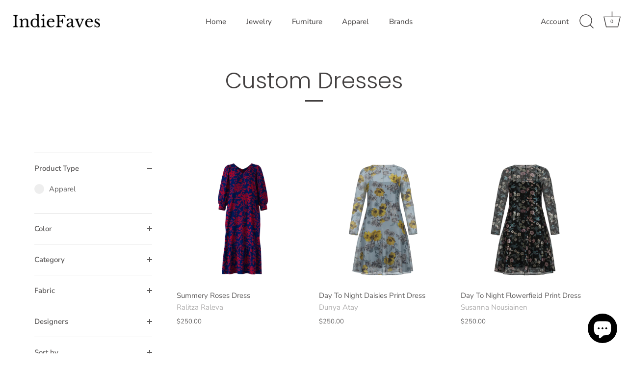

--- FILE ---
content_type: text/html; charset=utf-8
request_url: https://www.indiefaves.com/collections/customizable-dresses
body_size: 22457
content:
<!doctype html>
<html class="no-js" lang="en">
<head>
  <!-- Showcase 4.0.9 -->

  <link rel="preload" href="//www.indiefaves.com/cdn/shop/t/54/assets/styles.css?v=180989469359624465431759259575" as="style">

  <meta charset="utf-8" />
<meta name="viewport" content="width=device-width,initial-scale=1.0" />
<meta http-equiv="X-UA-Compatible" content="IE=edge">

<link rel="preconnect" href="https://cdn.shopify.com" crossorigin>
<link rel="preconnect" href="https://fonts.shopify.com" crossorigin>
<link rel="preconnect" href="https://monorail-edge.shopifysvc.com"><link rel="preload" as="font" href="//www.indiefaves.com/cdn/fonts/poppins/poppins_n3.05f58335c3209cce17da4f1f1ab324ebe2982441.woff2" type="font/woff2" crossorigin>
<link rel="preload" as="font" href="//www.indiefaves.com/cdn/fonts/nunito_sans/nunitosans_n4.0276fe080df0ca4e6a22d9cb55aed3ed5ba6b1da.woff2" type="font/woff2" crossorigin>
<link rel="preload" as="font" href="//www.indiefaves.com/cdn/fonts/nunito_sans/nunitosans_n4.0276fe080df0ca4e6a22d9cb55aed3ed5ba6b1da.woff2" type="font/woff2" crossorigin>
<link rel="preload" as="font" href="//www.indiefaves.com/cdn/fonts/poppins/poppins_n6.aa29d4918bc243723d56b59572e18228ed0786f6.woff2" type="font/woff2" crossorigin><link rel="preload" as="font" href="//www.indiefaves.com/cdn/fonts/nunito_sans/nunitosans_n7.25d963ed46da26098ebeab731e90d8802d989fa5.woff2" type="font/woff2" crossorigin><link rel="preload" as="font" href="//www.indiefaves.com/cdn/fonts/nunito_sans/nunitosans_i4.6e408730afac1484cf297c30b0e67c86d17fc586.woff2" type="font/woff2" crossorigin><link rel="preload" as="font" href="//www.indiefaves.com/cdn/fonts/nunito_sans/nunitosans_i7.8c1124729eec046a321e2424b2acf328c2c12139.woff2" type="font/woff2" crossorigin><link rel="preload" href="//www.indiefaves.com/cdn/shop/t/54/assets/vendor.js?v=26564483382332717901613258794" as="script">
<link rel="preload" href="//www.indiefaves.com/cdn/shop/t/54/assets/theme.js?v=73352304201538308821614571273" as="script"><link rel="canonical" href="https://www.indiefaves.com/collections/customizable-dresses" /><meta name="description" content="IndieFaves has a beautiful collection of customizable casual, semi-formal and formal clothing pieces, all designed and showcased in 3D. The customizable dresses on IndieFaves are available in a range of print and fabric options. All items are made in USA with exceptional materials. We prioritize sustainability and reject fast fashion.">
<link rel="preload" as="font" href="//www.indiefaves.com/cdn/fonts/nunito_sans/nunitosans_n5.6fc0ed1feb3fc393c40619f180fc49c4d0aae0db.woff2" type="font/woff2" crossorigin><link rel="preload" as="font" href="//www.indiefaves.com/cdn/fonts/nunito_sans/nunitosans_n6.6e9464eba570101a53130c8130a9e17a8eb55c21.woff2" type="font/woff2" crossorigin><meta name="theme-color" content="#222222">

  
  <!-- Business Facebook -->
  <meta name="facebook-domain-verification" content="knsgrdx3o2upm9e61roir2izvehwup" />   

  
  <title>
    Designer Dresses with Prints by Independent Textile Designers I IndieFaves
  </title>

  <meta property="og:site_name" content="IndieFaves">
<meta property="og:url" content="https://www.indiefaves.com/collections/customizable-dresses">
<meta property="og:title" content="Designer Dresses with Prints by Independent Textile Designers I IndieFaves">
<meta property="og:type" content="product.group">
<meta property="og:description" content="IndieFaves has a beautiful collection of customizable casual, semi-formal and formal clothing pieces, all designed and showcased in 3D. The customizable dresses on IndieFaves are available in a range of print and fabric options. All items are made in USA with exceptional materials. We prioritize sustainability and reject fast fashion."><meta property="og:image" content="http://www.indiefaves.com/cdn/shop/collections/SummeryRosesDressinCotton1_80x80_580bcc2a-94af-4295-bfe1-9b2005c7dcab_1200x1200.png?v=1624915352">
  <meta property="og:image:secure_url" content="https://www.indiefaves.com/cdn/shop/collections/SummeryRosesDressinCotton1_80x80_580bcc2a-94af-4295-bfe1-9b2005c7dcab_1200x1200.png?v=1624915352">
  <meta property="og:image:width" content="80">
  <meta property="og:image:height" content="80"><meta name="twitter:site" content="@IndieFavesHQ"><meta name="twitter:card" content="summary_large_image">
<meta name="twitter:title" content="Designer Dresses with Prints by Independent Textile Designers I IndieFaves">
<meta name="twitter:description" content="IndieFaves has a beautiful collection of customizable casual, semi-formal and formal clothing pieces, all designed and showcased in 3D. The customizable dresses on IndieFaves are available in a range of print and fabric options. All items are made in USA with exceptional materials. We prioritize sustainability and reject fast fashion.">


  <link href="//www.indiefaves.com/cdn/shop/t/54/assets/styles.css?v=180989469359624465431759259575" rel="stylesheet" type="text/css" media="all" />

  <script>window.performance && window.performance.mark && window.performance.mark('shopify.content_for_header.start');</script><meta name="google-site-verification" content="wrJ-Rhd_UlpSP_yK0hsL7rw6iizDpfAEjq-xyp18TGc">
<meta id="shopify-digital-wallet" name="shopify-digital-wallet" content="/16313429/digital_wallets/dialog">
<link rel="alternate" type="application/atom+xml" title="Feed" href="/collections/customizable-dresses.atom" />
<link rel="alternate" type="application/json+oembed" href="https://www.indiefaves.com/collections/customizable-dresses.oembed">
<script async="async" src="/checkouts/internal/preloads.js?locale=en-US"></script>
<script id="shopify-features" type="application/json">{"accessToken":"df49c5df9be17fd378039693e5799f41","betas":["rich-media-storefront-analytics"],"domain":"www.indiefaves.com","predictiveSearch":true,"shopId":16313429,"locale":"en"}</script>
<script>var Shopify = Shopify || {};
Shopify.shop = "shafaq-saeed.myshopify.com";
Shopify.locale = "en";
Shopify.currency = {"active":"USD","rate":"1.0"};
Shopify.country = "US";
Shopify.theme = {"name":"Showcase","id":83665616971,"schema_name":"Showcase","schema_version":"4.0.9","theme_store_id":677,"role":"main"};
Shopify.theme.handle = "null";
Shopify.theme.style = {"id":null,"handle":null};
Shopify.cdnHost = "www.indiefaves.com/cdn";
Shopify.routes = Shopify.routes || {};
Shopify.routes.root = "/";</script>
<script type="module">!function(o){(o.Shopify=o.Shopify||{}).modules=!0}(window);</script>
<script>!function(o){function n(){var o=[];function n(){o.push(Array.prototype.slice.apply(arguments))}return n.q=o,n}var t=o.Shopify=o.Shopify||{};t.loadFeatures=n(),t.autoloadFeatures=n()}(window);</script>
<script id="shop-js-analytics" type="application/json">{"pageType":"collection"}</script>
<script defer="defer" async type="module" src="//www.indiefaves.com/cdn/shopifycloud/shop-js/modules/v2/client.init-shop-cart-sync_BT-GjEfc.en.esm.js"></script>
<script defer="defer" async type="module" src="//www.indiefaves.com/cdn/shopifycloud/shop-js/modules/v2/chunk.common_D58fp_Oc.esm.js"></script>
<script defer="defer" async type="module" src="//www.indiefaves.com/cdn/shopifycloud/shop-js/modules/v2/chunk.modal_xMitdFEc.esm.js"></script>
<script type="module">
  await import("//www.indiefaves.com/cdn/shopifycloud/shop-js/modules/v2/client.init-shop-cart-sync_BT-GjEfc.en.esm.js");
await import("//www.indiefaves.com/cdn/shopifycloud/shop-js/modules/v2/chunk.common_D58fp_Oc.esm.js");
await import("//www.indiefaves.com/cdn/shopifycloud/shop-js/modules/v2/chunk.modal_xMitdFEc.esm.js");

  window.Shopify.SignInWithShop?.initShopCartSync?.({"fedCMEnabled":true,"windoidEnabled":true});

</script>
<script>(function() {
  var isLoaded = false;
  function asyncLoad() {
    if (isLoaded) return;
    isLoaded = true;
    var urls = ["\/\/code.tidio.co\/ivdrlrxtqwmwkvu4gmtnpym7hh20tus3.js?shop=shafaq-saeed.myshopify.com","https:\/\/assets1.adroll.com\/shopify\/latest\/j\/shopify_rolling_bootstrap_v2.js?adroll_adv_id=GGYEDXNLGNAW7C2TUEUYPP\u0026adroll_pix_id=J4JD5TBRT5D3FJNU64LYNT\u0026shop=shafaq-saeed.myshopify.com","https:\/\/cdn.nfcube.com\/instafeed-1bf1bf3662b287289d233810cd184a5b.js?shop=shafaq-saeed.myshopify.com"];
    for (var i = 0; i < urls.length; i++) {
      var s = document.createElement('script');
      s.type = 'text/javascript';
      s.async = true;
      s.src = urls[i];
      var x = document.getElementsByTagName('script')[0];
      x.parentNode.insertBefore(s, x);
    }
  };
  if(window.attachEvent) {
    window.attachEvent('onload', asyncLoad);
  } else {
    window.addEventListener('load', asyncLoad, false);
  }
})();</script>
<script id="__st">var __st={"a":16313429,"offset":-28800,"reqid":"dcd62cd8-53a5-40f5-bb89-2896e99c5fac-1769036426","pageurl":"www.indiefaves.com\/collections\/customizable-dresses","u":"b0d1f789d974","p":"collection","rtyp":"collection","rid":168318533707};</script>
<script>window.ShopifyPaypalV4VisibilityTracking = true;</script>
<script id="captcha-bootstrap">!function(){'use strict';const t='contact',e='account',n='new_comment',o=[[t,t],['blogs',n],['comments',n],[t,'customer']],c=[[e,'customer_login'],[e,'guest_login'],[e,'recover_customer_password'],[e,'create_customer']],r=t=>t.map((([t,e])=>`form[action*='/${t}']:not([data-nocaptcha='true']) input[name='form_type'][value='${e}']`)).join(','),a=t=>()=>t?[...document.querySelectorAll(t)].map((t=>t.form)):[];function s(){const t=[...o],e=r(t);return a(e)}const i='password',u='form_key',d=['recaptcha-v3-token','g-recaptcha-response','h-captcha-response',i],f=()=>{try{return window.sessionStorage}catch{return}},m='__shopify_v',_=t=>t.elements[u];function p(t,e,n=!1){try{const o=window.sessionStorage,c=JSON.parse(o.getItem(e)),{data:r}=function(t){const{data:e,action:n}=t;return t[m]||n?{data:e,action:n}:{data:t,action:n}}(c);for(const[e,n]of Object.entries(r))t.elements[e]&&(t.elements[e].value=n);n&&o.removeItem(e)}catch(o){console.error('form repopulation failed',{error:o})}}const l='form_type',E='cptcha';function T(t){t.dataset[E]=!0}const w=window,h=w.document,L='Shopify',v='ce_forms',y='captcha';let A=!1;((t,e)=>{const n=(g='f06e6c50-85a8-45c8-87d0-21a2b65856fe',I='https://cdn.shopify.com/shopifycloud/storefront-forms-hcaptcha/ce_storefront_forms_captcha_hcaptcha.v1.5.2.iife.js',D={infoText:'Protected by hCaptcha',privacyText:'Privacy',termsText:'Terms'},(t,e,n)=>{const o=w[L][v],c=o.bindForm;if(c)return c(t,g,e,D).then(n);var r;o.q.push([[t,g,e,D],n]),r=I,A||(h.body.append(Object.assign(h.createElement('script'),{id:'captcha-provider',async:!0,src:r})),A=!0)});var g,I,D;w[L]=w[L]||{},w[L][v]=w[L][v]||{},w[L][v].q=[],w[L][y]=w[L][y]||{},w[L][y].protect=function(t,e){n(t,void 0,e),T(t)},Object.freeze(w[L][y]),function(t,e,n,w,h,L){const[v,y,A,g]=function(t,e,n){const i=e?o:[],u=t?c:[],d=[...i,...u],f=r(d),m=r(i),_=r(d.filter((([t,e])=>n.includes(e))));return[a(f),a(m),a(_),s()]}(w,h,L),I=t=>{const e=t.target;return e instanceof HTMLFormElement?e:e&&e.form},D=t=>v().includes(t);t.addEventListener('submit',(t=>{const e=I(t);if(!e)return;const n=D(e)&&!e.dataset.hcaptchaBound&&!e.dataset.recaptchaBound,o=_(e),c=g().includes(e)&&(!o||!o.value);(n||c)&&t.preventDefault(),c&&!n&&(function(t){try{if(!f())return;!function(t){const e=f();if(!e)return;const n=_(t);if(!n)return;const o=n.value;o&&e.removeItem(o)}(t);const e=Array.from(Array(32),(()=>Math.random().toString(36)[2])).join('');!function(t,e){_(t)||t.append(Object.assign(document.createElement('input'),{type:'hidden',name:u})),t.elements[u].value=e}(t,e),function(t,e){const n=f();if(!n)return;const o=[...t.querySelectorAll(`input[type='${i}']`)].map((({name:t})=>t)),c=[...d,...o],r={};for(const[a,s]of new FormData(t).entries())c.includes(a)||(r[a]=s);n.setItem(e,JSON.stringify({[m]:1,action:t.action,data:r}))}(t,e)}catch(e){console.error('failed to persist form',e)}}(e),e.submit())}));const S=(t,e)=>{t&&!t.dataset[E]&&(n(t,e.some((e=>e===t))),T(t))};for(const o of['focusin','change'])t.addEventListener(o,(t=>{const e=I(t);D(e)&&S(e,y())}));const B=e.get('form_key'),M=e.get(l),P=B&&M;t.addEventListener('DOMContentLoaded',(()=>{const t=y();if(P)for(const e of t)e.elements[l].value===M&&p(e,B);[...new Set([...A(),...v().filter((t=>'true'===t.dataset.shopifyCaptcha))])].forEach((e=>S(e,t)))}))}(h,new URLSearchParams(w.location.search),n,t,e,['guest_login'])})(!0,!0)}();</script>
<script integrity="sha256-4kQ18oKyAcykRKYeNunJcIwy7WH5gtpwJnB7kiuLZ1E=" data-source-attribution="shopify.loadfeatures" defer="defer" src="//www.indiefaves.com/cdn/shopifycloud/storefront/assets/storefront/load_feature-a0a9edcb.js" crossorigin="anonymous"></script>
<script data-source-attribution="shopify.dynamic_checkout.dynamic.init">var Shopify=Shopify||{};Shopify.PaymentButton=Shopify.PaymentButton||{isStorefrontPortableWallets:!0,init:function(){window.Shopify.PaymentButton.init=function(){};var t=document.createElement("script");t.src="https://www.indiefaves.com/cdn/shopifycloud/portable-wallets/latest/portable-wallets.en.js",t.type="module",document.head.appendChild(t)}};
</script>
<script data-source-attribution="shopify.dynamic_checkout.buyer_consent">
  function portableWalletsHideBuyerConsent(e){var t=document.getElementById("shopify-buyer-consent"),n=document.getElementById("shopify-subscription-policy-button");t&&n&&(t.classList.add("hidden"),t.setAttribute("aria-hidden","true"),n.removeEventListener("click",e))}function portableWalletsShowBuyerConsent(e){var t=document.getElementById("shopify-buyer-consent"),n=document.getElementById("shopify-subscription-policy-button");t&&n&&(t.classList.remove("hidden"),t.removeAttribute("aria-hidden"),n.addEventListener("click",e))}window.Shopify?.PaymentButton&&(window.Shopify.PaymentButton.hideBuyerConsent=portableWalletsHideBuyerConsent,window.Shopify.PaymentButton.showBuyerConsent=portableWalletsShowBuyerConsent);
</script>
<script data-source-attribution="shopify.dynamic_checkout.cart.bootstrap">document.addEventListener("DOMContentLoaded",(function(){function t(){return document.querySelector("shopify-accelerated-checkout-cart, shopify-accelerated-checkout")}if(t())Shopify.PaymentButton.init();else{new MutationObserver((function(e,n){t()&&(Shopify.PaymentButton.init(),n.disconnect())})).observe(document.body,{childList:!0,subtree:!0})}}));
</script>

<script>window.performance && window.performance.mark && window.performance.mark('shopify.content_for_header.end');</script>

  <script>
    document.documentElement.className = document.documentElement.className.replace('no-js', '');
    window.theme = window.theme || {};
    theme.money_format = "${{amount}}";
    theme.money_container = '.theme-money';
    theme.strings = {
      previous: "Previous",
      next: "Next",
      close: "Close",
      addressError: "Error looking up that address",
      addressNoResults: "No results for that address",
      addressQueryLimit: "You have exceeded the Google API usage limit. Consider upgrading to a \u003ca href=\"https:\/\/developers.google.com\/maps\/premium\/usage-limits\"\u003ePremium Plan\u003c\/a\u003e.",
      authError: "There was a problem authenticating your Google Maps API Key.",
      back: "Back",
      cartConfirmation: "You must agree to the terms and conditions before continuing.",
      loadMore: "Load more",
      infiniteScrollNoMore: "No more results",
      priceNonExistent: "Unavailable",
      buttonDefault: "Add to Cart",
      buttonNoStock: "Out of stock",
      buttonNoVariant: "Unavailable",
      variantNoStock: "Sold out",
      unitPriceSeparator: " \/ ",
      colorBoxPrevious: "Previous",
      colorBoxNext: "Next",
      colorBoxClose: "Close",
      navigateHome: "Home",
      productAddingToCart: "Adding",
      productAddedToCart: "Added to cart",
      popupWasAdded: "was added to your cart",
      popupCheckout: "Checkout",
      popupContinueShopping: "Continue shopping",
      onlyXLeft: "[[ quantity ]] in stock",
      priceSoldOut: "Sold Out",
      loading: "Loading...",
      viewCart: "View cart",
      page: "Page {{ page }}",
      imageSlider: "Image slider",
      madeToOrder: "Made-to-order piece. Ships in 3-4 weeks."
    };
    theme.routes = {
      search_url: '/search',
      cart_url: '/cart',
      cart_add_url: '/cart/add',
      checkout: '/checkout'
    };
    theme.settings = {
      productImageParallax: false,
      animationEnabledDesktop: false,
      animationEnabledMobile: false
    };

    theme.checkViewportFillers = function(){
      var toggleState = false;
      var elPageContent = document.getElementById('page-content');
      if(elPageContent) {
        var elOverlapSection = elPageContent.querySelector('.header-overlap-section');
        if (elOverlapSection) {
          var padding = parseInt(getComputedStyle(elPageContent).getPropertyValue('padding-top'));
          toggleState = ((Math.round(elOverlapSection.offsetTop) - padding) === 0);
        }
      }
      if(toggleState) {
        document.getElementsByTagName('body')[0].classList.add('header-section-overlap');
      } else {
        document.getElementsByTagName('body')[0].classList.remove('header-section-overlap');
      }
    };

    theme.assessAltLogo = function(){
      var elsOverlappers = document.querySelectorAll('.needs-alt-logo');
      var useAltLogo = false;
      if(elsOverlappers.length) {
        var elSiteControlInner = document.querySelector('#site-control .site-control__inner');
        var headerMid = elSiteControlInner.offsetTop + elSiteControlInner.offsetParent.offsetTop + elSiteControlInner.offsetHeight / 2;
        Array.prototype.forEach.call(elsOverlappers, function(el, i){
          var thisTop = el.getBoundingClientRect().top + document.body.scrollTop;
          var thisBottom = thisTop + el.offsetHeight;
          if(headerMid > thisTop && headerMid < thisBottom) {
            useAltLogo = true;
            return false;
          }
        });
      }
      if(useAltLogo) {
        document.getElementsByTagName('body')[0].classList.add('use-alt-logo');
      } else {
        document.getElementsByTagName('body')[0].classList.remove('use-alt-logo');
      }
    };
  </script>

<!-- Global site tag (gtag.js) - Google Analytics -->
<script async src="https://www.googletagmanager.com/gtag/js?id=UA-112423926-1"></script> 
  
<script>
  window.dataLayer = window.dataLayer || [];
  function gtag(){dataLayer.push(arguments);}
  gtag('js', new Date());

  gtag('config', 'UA-112423926-1');
</script>
  

<script src="https://cdn.shopify.com/extensions/e8878072-2f6b-4e89-8082-94b04320908d/inbox-1254/assets/inbox-chat-loader.js" type="text/javascript" defer="defer"></script>
<link href="https://monorail-edge.shopifysvc.com" rel="dns-prefetch">
<script>(function(){if ("sendBeacon" in navigator && "performance" in window) {try {var session_token_from_headers = performance.getEntriesByType('navigation')[0].serverTiming.find(x => x.name == '_s').description;} catch {var session_token_from_headers = undefined;}var session_cookie_matches = document.cookie.match(/_shopify_s=([^;]*)/);var session_token_from_cookie = session_cookie_matches && session_cookie_matches.length === 2 ? session_cookie_matches[1] : "";var session_token = session_token_from_headers || session_token_from_cookie || "";function handle_abandonment_event(e) {var entries = performance.getEntries().filter(function(entry) {return /monorail-edge.shopifysvc.com/.test(entry.name);});if (!window.abandonment_tracked && entries.length === 0) {window.abandonment_tracked = true;var currentMs = Date.now();var navigation_start = performance.timing.navigationStart;var payload = {shop_id: 16313429,url: window.location.href,navigation_start,duration: currentMs - navigation_start,session_token,page_type: "collection"};window.navigator.sendBeacon("https://monorail-edge.shopifysvc.com/v1/produce", JSON.stringify({schema_id: "online_store_buyer_site_abandonment/1.1",payload: payload,metadata: {event_created_at_ms: currentMs,event_sent_at_ms: currentMs}}));}}window.addEventListener('pagehide', handle_abandonment_event);}}());</script>
<script id="web-pixels-manager-setup">(function e(e,d,r,n,o){if(void 0===o&&(o={}),!Boolean(null===(a=null===(i=window.Shopify)||void 0===i?void 0:i.analytics)||void 0===a?void 0:a.replayQueue)){var i,a;window.Shopify=window.Shopify||{};var t=window.Shopify;t.analytics=t.analytics||{};var s=t.analytics;s.replayQueue=[],s.publish=function(e,d,r){return s.replayQueue.push([e,d,r]),!0};try{self.performance.mark("wpm:start")}catch(e){}var l=function(){var e={modern:/Edge?\/(1{2}[4-9]|1[2-9]\d|[2-9]\d{2}|\d{4,})\.\d+(\.\d+|)|Firefox\/(1{2}[4-9]|1[2-9]\d|[2-9]\d{2}|\d{4,})\.\d+(\.\d+|)|Chrom(ium|e)\/(9{2}|\d{3,})\.\d+(\.\d+|)|(Maci|X1{2}).+ Version\/(15\.\d+|(1[6-9]|[2-9]\d|\d{3,})\.\d+)([,.]\d+|)( \(\w+\)|)( Mobile\/\w+|) Safari\/|Chrome.+OPR\/(9{2}|\d{3,})\.\d+\.\d+|(CPU[ +]OS|iPhone[ +]OS|CPU[ +]iPhone|CPU IPhone OS|CPU iPad OS)[ +]+(15[._]\d+|(1[6-9]|[2-9]\d|\d{3,})[._]\d+)([._]\d+|)|Android:?[ /-](13[3-9]|1[4-9]\d|[2-9]\d{2}|\d{4,})(\.\d+|)(\.\d+|)|Android.+Firefox\/(13[5-9]|1[4-9]\d|[2-9]\d{2}|\d{4,})\.\d+(\.\d+|)|Android.+Chrom(ium|e)\/(13[3-9]|1[4-9]\d|[2-9]\d{2}|\d{4,})\.\d+(\.\d+|)|SamsungBrowser\/([2-9]\d|\d{3,})\.\d+/,legacy:/Edge?\/(1[6-9]|[2-9]\d|\d{3,})\.\d+(\.\d+|)|Firefox\/(5[4-9]|[6-9]\d|\d{3,})\.\d+(\.\d+|)|Chrom(ium|e)\/(5[1-9]|[6-9]\d|\d{3,})\.\d+(\.\d+|)([\d.]+$|.*Safari\/(?![\d.]+ Edge\/[\d.]+$))|(Maci|X1{2}).+ Version\/(10\.\d+|(1[1-9]|[2-9]\d|\d{3,})\.\d+)([,.]\d+|)( \(\w+\)|)( Mobile\/\w+|) Safari\/|Chrome.+OPR\/(3[89]|[4-9]\d|\d{3,})\.\d+\.\d+|(CPU[ +]OS|iPhone[ +]OS|CPU[ +]iPhone|CPU IPhone OS|CPU iPad OS)[ +]+(10[._]\d+|(1[1-9]|[2-9]\d|\d{3,})[._]\d+)([._]\d+|)|Android:?[ /-](13[3-9]|1[4-9]\d|[2-9]\d{2}|\d{4,})(\.\d+|)(\.\d+|)|Mobile Safari.+OPR\/([89]\d|\d{3,})\.\d+\.\d+|Android.+Firefox\/(13[5-9]|1[4-9]\d|[2-9]\d{2}|\d{4,})\.\d+(\.\d+|)|Android.+Chrom(ium|e)\/(13[3-9]|1[4-9]\d|[2-9]\d{2}|\d{4,})\.\d+(\.\d+|)|Android.+(UC? ?Browser|UCWEB|U3)[ /]?(15\.([5-9]|\d{2,})|(1[6-9]|[2-9]\d|\d{3,})\.\d+)\.\d+|SamsungBrowser\/(5\.\d+|([6-9]|\d{2,})\.\d+)|Android.+MQ{2}Browser\/(14(\.(9|\d{2,})|)|(1[5-9]|[2-9]\d|\d{3,})(\.\d+|))(\.\d+|)|K[Aa][Ii]OS\/(3\.\d+|([4-9]|\d{2,})\.\d+)(\.\d+|)/},d=e.modern,r=e.legacy,n=navigator.userAgent;return n.match(d)?"modern":n.match(r)?"legacy":"unknown"}(),u="modern"===l?"modern":"legacy",c=(null!=n?n:{modern:"",legacy:""})[u],f=function(e){return[e.baseUrl,"/wpm","/b",e.hashVersion,"modern"===e.buildTarget?"m":"l",".js"].join("")}({baseUrl:d,hashVersion:r,buildTarget:u}),m=function(e){var d=e.version,r=e.bundleTarget,n=e.surface,o=e.pageUrl,i=e.monorailEndpoint;return{emit:function(e){var a=e.status,t=e.errorMsg,s=(new Date).getTime(),l=JSON.stringify({metadata:{event_sent_at_ms:s},events:[{schema_id:"web_pixels_manager_load/3.1",payload:{version:d,bundle_target:r,page_url:o,status:a,surface:n,error_msg:t},metadata:{event_created_at_ms:s}}]});if(!i)return console&&console.warn&&console.warn("[Web Pixels Manager] No Monorail endpoint provided, skipping logging."),!1;try{return self.navigator.sendBeacon.bind(self.navigator)(i,l)}catch(e){}var u=new XMLHttpRequest;try{return u.open("POST",i,!0),u.setRequestHeader("Content-Type","text/plain"),u.send(l),!0}catch(e){return console&&console.warn&&console.warn("[Web Pixels Manager] Got an unhandled error while logging to Monorail."),!1}}}}({version:r,bundleTarget:l,surface:e.surface,pageUrl:self.location.href,monorailEndpoint:e.monorailEndpoint});try{o.browserTarget=l,function(e){var d=e.src,r=e.async,n=void 0===r||r,o=e.onload,i=e.onerror,a=e.sri,t=e.scriptDataAttributes,s=void 0===t?{}:t,l=document.createElement("script"),u=document.querySelector("head"),c=document.querySelector("body");if(l.async=n,l.src=d,a&&(l.integrity=a,l.crossOrigin="anonymous"),s)for(var f in s)if(Object.prototype.hasOwnProperty.call(s,f))try{l.dataset[f]=s[f]}catch(e){}if(o&&l.addEventListener("load",o),i&&l.addEventListener("error",i),u)u.appendChild(l);else{if(!c)throw new Error("Did not find a head or body element to append the script");c.appendChild(l)}}({src:f,async:!0,onload:function(){if(!function(){var e,d;return Boolean(null===(d=null===(e=window.Shopify)||void 0===e?void 0:e.analytics)||void 0===d?void 0:d.initialized)}()){var d=window.webPixelsManager.init(e)||void 0;if(d){var r=window.Shopify.analytics;r.replayQueue.forEach((function(e){var r=e[0],n=e[1],o=e[2];d.publishCustomEvent(r,n,o)})),r.replayQueue=[],r.publish=d.publishCustomEvent,r.visitor=d.visitor,r.initialized=!0}}},onerror:function(){return m.emit({status:"failed",errorMsg:"".concat(f," has failed to load")})},sri:function(e){var d=/^sha384-[A-Za-z0-9+/=]+$/;return"string"==typeof e&&d.test(e)}(c)?c:"",scriptDataAttributes:o}),m.emit({status:"loading"})}catch(e){m.emit({status:"failed",errorMsg:(null==e?void 0:e.message)||"Unknown error"})}}})({shopId: 16313429,storefrontBaseUrl: "https://www.indiefaves.com",extensionsBaseUrl: "https://extensions.shopifycdn.com/cdn/shopifycloud/web-pixels-manager",monorailEndpoint: "https://monorail-edge.shopifysvc.com/unstable/produce_batch",surface: "storefront-renderer",enabledBetaFlags: ["2dca8a86"],webPixelsConfigList: [{"id":"768114993","configuration":"{\"config\":\"{\\\"pixel_id\\\":\\\"AW-775809927\\\",\\\"target_country\\\":\\\"US\\\",\\\"gtag_events\\\":[{\\\"type\\\":\\\"search\\\",\\\"action_label\\\":\\\"AW-775809927\\\/BrnfCMLOmZEBEIfX9_EC\\\"},{\\\"type\\\":\\\"begin_checkout\\\",\\\"action_label\\\":\\\"AW-775809927\\\/hJRbCL_OmZEBEIfX9_EC\\\"},{\\\"type\\\":\\\"view_item\\\",\\\"action_label\\\":[\\\"AW-775809927\\\/kM6WCJvOmZEBEIfX9_EC\\\",\\\"MC-KSM39919HL\\\"]},{\\\"type\\\":\\\"purchase\\\",\\\"action_label\\\":[\\\"AW-775809927\\\/3fl1CJjOmZEBEIfX9_EC\\\",\\\"MC-KSM39919HL\\\"]},{\\\"type\\\":\\\"page_view\\\",\\\"action_label\\\":[\\\"AW-775809927\\\/cMShCJXOmZEBEIfX9_EC\\\",\\\"MC-KSM39919HL\\\"]},{\\\"type\\\":\\\"add_payment_info\\\",\\\"action_label\\\":\\\"AW-775809927\\\/lWu0CMXOmZEBEIfX9_EC\\\"},{\\\"type\\\":\\\"add_to_cart\\\",\\\"action_label\\\":\\\"AW-775809927\\\/NAt-CJ7OmZEBEIfX9_EC\\\"}],\\\"enable_monitoring_mode\\\":false}\"}","eventPayloadVersion":"v1","runtimeContext":"OPEN","scriptVersion":"b2a88bafab3e21179ed38636efcd8a93","type":"APP","apiClientId":1780363,"privacyPurposes":[],"dataSharingAdjustments":{"protectedCustomerApprovalScopes":["read_customer_address","read_customer_email","read_customer_name","read_customer_personal_data","read_customer_phone"]}},{"id":"313295153","configuration":"{\"pixel_id\":\"405622293326130\",\"pixel_type\":\"facebook_pixel\",\"metaapp_system_user_token\":\"-\"}","eventPayloadVersion":"v1","runtimeContext":"OPEN","scriptVersion":"ca16bc87fe92b6042fbaa3acc2fbdaa6","type":"APP","apiClientId":2329312,"privacyPurposes":["ANALYTICS","MARKETING","SALE_OF_DATA"],"dataSharingAdjustments":{"protectedCustomerApprovalScopes":["read_customer_address","read_customer_email","read_customer_name","read_customer_personal_data","read_customer_phone"]}},{"id":"148963633","eventPayloadVersion":"v1","runtimeContext":"LAX","scriptVersion":"1","type":"CUSTOM","privacyPurposes":["ANALYTICS"],"name":"Google Analytics tag (migrated)"},{"id":"shopify-app-pixel","configuration":"{}","eventPayloadVersion":"v1","runtimeContext":"STRICT","scriptVersion":"0450","apiClientId":"shopify-pixel","type":"APP","privacyPurposes":["ANALYTICS","MARKETING"]},{"id":"shopify-custom-pixel","eventPayloadVersion":"v1","runtimeContext":"LAX","scriptVersion":"0450","apiClientId":"shopify-pixel","type":"CUSTOM","privacyPurposes":["ANALYTICS","MARKETING"]}],isMerchantRequest: false,initData: {"shop":{"name":"IndieFaves","paymentSettings":{"currencyCode":"USD"},"myshopifyDomain":"shafaq-saeed.myshopify.com","countryCode":"US","storefrontUrl":"https:\/\/www.indiefaves.com"},"customer":null,"cart":null,"checkout":null,"productVariants":[],"purchasingCompany":null},},"https://www.indiefaves.com/cdn","fcfee988w5aeb613cpc8e4bc33m6693e112",{"modern":"","legacy":""},{"shopId":"16313429","storefrontBaseUrl":"https:\/\/www.indiefaves.com","extensionBaseUrl":"https:\/\/extensions.shopifycdn.com\/cdn\/shopifycloud\/web-pixels-manager","surface":"storefront-renderer","enabledBetaFlags":"[\"2dca8a86\"]","isMerchantRequest":"false","hashVersion":"fcfee988w5aeb613cpc8e4bc33m6693e112","publish":"custom","events":"[[\"page_viewed\",{}],[\"collection_viewed\",{\"collection\":{\"id\":\"168318533707\",\"title\":\"Custom Dresses\",\"productVariants\":[{\"price\":{\"amount\":250.0,\"currencyCode\":\"USD\"},\"product\":{\"title\":\"Summery Roses Dress\",\"vendor\":\"Ralitza Raleva\",\"id\":\"6574846017611\",\"untranslatedTitle\":\"Summery Roses Dress\",\"url\":\"\/products\/summery-roses-dress\",\"type\":\"Dresses\"},\"id\":\"39387653439563\",\"image\":{\"src\":\"\/\/www.indiefaves.com\/cdn\/shop\/products\/SummeryRosesDressinCotton1.png?v=1623048630\"},\"sku\":\"\",\"title\":\"Cotton \/ Roses \/ 2\",\"untranslatedTitle\":\"Cotton \/ Roses \/ 2\"},{\"price\":{\"amount\":250.0,\"currencyCode\":\"USD\"},\"product\":{\"title\":\"Day To Night Daisies Print Dress\",\"vendor\":\"Dunya Atay\",\"id\":\"4735953305675\",\"untranslatedTitle\":\"Day To Night Daisies Print Dress\",\"url\":\"\/products\/day-to-night-daisies-dress\",\"type\":\"Dresses\"},\"id\":\"33062477725771\",\"image\":{\"src\":\"\/\/www.indiefaves.com\/cdn\/shop\/products\/shafaq-saeed-dress1-chiffon-blue-front_a5894ed3-734f-426a-b498-8d28afc92794.png?v=1614669590\"},\"sku\":\"DA-DDA-C-2\",\"title\":\"Chiffon \/ Daisies \/ 2\",\"untranslatedTitle\":\"Chiffon \/ Daisies \/ 2\"},{\"price\":{\"amount\":250.0,\"currencyCode\":\"USD\"},\"product\":{\"title\":\"Day To Night Flowerfield Print Dress\",\"vendor\":\"Susanna Nousiainen\",\"id\":\"4735953043531\",\"untranslatedTitle\":\"Day To Night Flowerfield Print Dress\",\"url\":\"\/products\/day-to-night-flowerfield-dress\",\"type\":\"Dresses\"},\"id\":\"33062473695307\",\"image\":{\"src\":\"\/\/www.indiefaves.com\/cdn\/shop\/products\/shafaq-saeed-dress1-chiffon-black-front_a34b2638-f5bd-4f9e-bd09-c29e5b869c02.png?v=1614669808\"},\"sku\":\"DA-DFF-C-2\",\"title\":\"Chiffon \/ Flowerfield \/ 2\",\"untranslatedTitle\":\"Chiffon \/ Flowerfield \/ 2\"}]}}]]"});</script><script>
  window.ShopifyAnalytics = window.ShopifyAnalytics || {};
  window.ShopifyAnalytics.meta = window.ShopifyAnalytics.meta || {};
  window.ShopifyAnalytics.meta.currency = 'USD';
  var meta = {"products":[{"id":6574846017611,"gid":"gid:\/\/shopify\/Product\/6574846017611","vendor":"Ralitza Raleva","type":"Dresses","handle":"summery-roses-dress","variants":[{"id":39387653439563,"price":25000,"name":"Summery Roses Dress - Cotton \/ Roses \/ 2","public_title":"Cotton \/ Roses \/ 2","sku":""},{"id":39387653472331,"price":25000,"name":"Summery Roses Dress - Cotton \/ Roses \/ 4","public_title":"Cotton \/ Roses \/ 4","sku":""},{"id":39387653505099,"price":25000,"name":"Summery Roses Dress - Cotton \/ Roses \/ 6","public_title":"Cotton \/ Roses \/ 6","sku":""},{"id":39387653537867,"price":25000,"name":"Summery Roses Dress - Cotton \/ Roses \/ 8","public_title":"Cotton \/ Roses \/ 8","sku":""},{"id":39398194020427,"price":25000,"name":"Summery Roses Dress - Cotton \/ Roses \/ 10","public_title":"Cotton \/ Roses \/ 10","sku":""},{"id":39398194085963,"price":25000,"name":"Summery Roses Dress - Cotton \/ Roses \/ 12","public_title":"Cotton \/ Roses \/ 12","sku":""},{"id":39398194118731,"price":25000,"name":"Summery Roses Dress - Cotton \/ Roses \/ 14","public_title":"Cotton \/ Roses \/ 14","sku":""},{"id":39398194151499,"price":25000,"name":"Summery Roses Dress - Cotton \/ Roses \/ 16","public_title":"Cotton \/ Roses \/ 16","sku":""}],"remote":false},{"id":4735953305675,"gid":"gid:\/\/shopify\/Product\/4735953305675","vendor":"Dunya Atay","type":"Dresses","handle":"day-to-night-daisies-dress","variants":[{"id":33062477725771,"price":25000,"name":"Day To Night Daisies Print Dress - Chiffon \/ Daisies \/ 2","public_title":"Chiffon \/ Daisies \/ 2","sku":"DA-DDA-C-2"},{"id":33062477758539,"price":25000,"name":"Day To Night Daisies Print Dress - Chiffon \/ Daisies \/ 4","public_title":"Chiffon \/ Daisies \/ 4","sku":"DA-DDA-C-4"},{"id":33062477791307,"price":25000,"name":"Day To Night Daisies Print Dress - Chiffon \/ Daisies \/ 6","public_title":"Chiffon \/ Daisies \/ 6","sku":"DA-DDA-C-6"},{"id":33062477824075,"price":25000,"name":"Day To Night Daisies Print Dress - Chiffon \/ Daisies \/ 8","public_title":"Chiffon \/ Daisies \/ 8","sku":"DA-DDA-C-8"},{"id":39392930529355,"price":25000,"name":"Day To Night Daisies Print Dress - Chiffon \/ Daisies \/ 10","public_title":"Chiffon \/ Daisies \/ 10","sku":"DA-DDA-C-10"},{"id":39392931446859,"price":25000,"name":"Day To Night Daisies Print Dress - Chiffon \/ Daisies \/ 12","public_title":"Chiffon \/ Daisies \/ 12","sku":"DA-DDA-C-12"},{"id":39392932659275,"price":25000,"name":"Day To Night Daisies Print Dress - Chiffon \/ Daisies \/ 14","public_title":"Chiffon \/ Daisies \/ 14","sku":"DA-DDA-C-14"},{"id":39398186188875,"price":25000,"name":"Day To Night Daisies Print Dress - Chiffon \/ Daisies \/ 16","public_title":"Chiffon \/ Daisies \/ 16","sku":"DA-DDA-C-14"},{"id":33062477856843,"price":25000,"name":"Day To Night Daisies Print Dress - Spandex Crepe \/ Daisies \/ 2","public_title":"Spandex Crepe \/ Daisies \/ 2","sku":"DA-DDA-SC-2"},{"id":33062477889611,"price":25000,"name":"Day To Night Daisies Print Dress - Spandex Crepe \/ Daisies \/ 4","public_title":"Spandex Crepe \/ Daisies \/ 4","sku":"DA-DDA-SC-4"},{"id":33062477922379,"price":25000,"name":"Day To Night Daisies Print Dress - Spandex Crepe \/ Daisies \/ 6","public_title":"Spandex Crepe \/ Daisies \/ 6","sku":"DA-DDA-SC-6"},{"id":33062477955147,"price":25000,"name":"Day To Night Daisies Print Dress - Spandex Crepe \/ Daisies \/ 8","public_title":"Spandex Crepe \/ Daisies \/ 8","sku":"DA-DDA-SC-8"},{"id":39392930562123,"price":25000,"name":"Day To Night Daisies Print Dress - Spandex Crepe \/ Daisies \/ 10","public_title":"Spandex Crepe \/ Daisies \/ 10","sku":"DA-DDA-SC-10"},{"id":39392931545163,"price":25000,"name":"Day To Night Daisies Print Dress - Spandex Crepe \/ Daisies \/ 12","public_title":"Spandex Crepe \/ Daisies \/ 12","sku":"DA-DDA-SC-12"},{"id":39392932692043,"price":25000,"name":"Day To Night Daisies Print Dress - Spandex Crepe \/ Daisies \/ 14","public_title":"Spandex Crepe \/ Daisies \/ 14","sku":"DA-DDA-SC-14"},{"id":39398186221643,"price":25000,"name":"Day To Night Daisies Print Dress - Spandex Crepe \/ Daisies \/ 16","public_title":"Spandex Crepe \/ Daisies \/ 16","sku":"DA-DDA-SC-14"}],"remote":false},{"id":4735953043531,"gid":"gid:\/\/shopify\/Product\/4735953043531","vendor":"Susanna Nousiainen","type":"Dresses","handle":"day-to-night-flowerfield-dress","variants":[{"id":33062473695307,"price":25000,"name":"Day To Night Flowerfield Print Dress - Chiffon \/ Flowerfield \/ 2","public_title":"Chiffon \/ Flowerfield \/ 2","sku":"DA-DFF-C-2"},{"id":33062473728075,"price":25000,"name":"Day To Night Flowerfield Print Dress - Chiffon \/ Flowerfield \/ 4","public_title":"Chiffon \/ Flowerfield \/ 4","sku":"DA-DFF-C-4"},{"id":33062473760843,"price":25000,"name":"Day To Night Flowerfield Print Dress - Chiffon \/ Flowerfield \/ 6","public_title":"Chiffon \/ Flowerfield \/ 6","sku":"DA-DFF-C-6"},{"id":33062473793611,"price":25000,"name":"Day To Night Flowerfield Print Dress - Chiffon \/ Flowerfield \/ 8","public_title":"Chiffon \/ Flowerfield \/ 8","sku":"DA-DFF-C-8"},{"id":39392937345099,"price":25000,"name":"Day To Night Flowerfield Print Dress - Chiffon \/ Flowerfield \/ 10","public_title":"Chiffon \/ Flowerfield \/ 10","sku":"DA-DFF-C-10"},{"id":39392938328139,"price":25000,"name":"Day To Night Flowerfield Print Dress - Chiffon \/ Flowerfield \/ 12","public_title":"Chiffon \/ Flowerfield \/ 12","sku":"DA-DFF-C-12"},{"id":39392939442251,"price":25000,"name":"Day To Night Flowerfield Print Dress - Chiffon \/ Flowerfield \/ 14","public_title":"Chiffon \/ Flowerfield \/ 14","sku":"DA-DFF-C-14"},{"id":39398186778699,"price":25000,"name":"Day To Night Flowerfield Print Dress - Chiffon \/ Flowerfield \/ 16","public_title":"Chiffon \/ Flowerfield \/ 16","sku":"DA-DFF-C-14"},{"id":33062473826379,"price":25000,"name":"Day To Night Flowerfield Print Dress - Spandex Crepe \/ Flowerfield \/ 2","public_title":"Spandex Crepe \/ Flowerfield \/ 2","sku":"DA-DFF-SC-2"},{"id":33062473859147,"price":25000,"name":"Day To Night Flowerfield Print Dress - Spandex Crepe \/ Flowerfield \/ 4","public_title":"Spandex Crepe \/ Flowerfield \/ 4","sku":"DA-DFF-SC-4"},{"id":33062473891915,"price":25000,"name":"Day To Night Flowerfield Print Dress - Spandex Crepe \/ Flowerfield \/ 6","public_title":"Spandex Crepe \/ Flowerfield \/ 6","sku":"DA-DFF-SC-6"},{"id":33062473924683,"price":25000,"name":"Day To Night Flowerfield Print Dress - Spandex Crepe \/ Flowerfield \/ 8","public_title":"Spandex Crepe \/ Flowerfield \/ 8","sku":"DA-DFF-SC-8"},{"id":39392937410635,"price":25000,"name":"Day To Night Flowerfield Print Dress - Spandex Crepe \/ Flowerfield \/ 10","public_title":"Spandex Crepe \/ Flowerfield \/ 10","sku":"DA-DFF-SC-10"},{"id":39392938393675,"price":25000,"name":"Day To Night Flowerfield Print Dress - Spandex Crepe \/ Flowerfield \/ 12","public_title":"Spandex Crepe \/ Flowerfield \/ 12","sku":"DA-DFF-SC-12"},{"id":39392939475019,"price":25000,"name":"Day To Night Flowerfield Print Dress - Spandex Crepe \/ Flowerfield \/ 14","public_title":"Spandex Crepe \/ Flowerfield \/ 14","sku":"DA-DFF-SC-14"},{"id":39398186811467,"price":25000,"name":"Day To Night Flowerfield Print Dress - Spandex Crepe \/ Flowerfield \/ 16","public_title":"Spandex Crepe \/ Flowerfield \/ 16","sku":"DA-DFF-SC-14"}],"remote":false}],"page":{"pageType":"collection","resourceType":"collection","resourceId":168318533707,"requestId":"dcd62cd8-53a5-40f5-bb89-2896e99c5fac-1769036426"}};
  for (var attr in meta) {
    window.ShopifyAnalytics.meta[attr] = meta[attr];
  }
</script>
<script class="analytics">
  (function () {
    var customDocumentWrite = function(content) {
      var jquery = null;

      if (window.jQuery) {
        jquery = window.jQuery;
      } else if (window.Checkout && window.Checkout.$) {
        jquery = window.Checkout.$;
      }

      if (jquery) {
        jquery('body').append(content);
      }
    };

    var hasLoggedConversion = function(token) {
      if (token) {
        return document.cookie.indexOf('loggedConversion=' + token) !== -1;
      }
      return false;
    }

    var setCookieIfConversion = function(token) {
      if (token) {
        var twoMonthsFromNow = new Date(Date.now());
        twoMonthsFromNow.setMonth(twoMonthsFromNow.getMonth() + 2);

        document.cookie = 'loggedConversion=' + token + '; expires=' + twoMonthsFromNow;
      }
    }

    var trekkie = window.ShopifyAnalytics.lib = window.trekkie = window.trekkie || [];
    if (trekkie.integrations) {
      return;
    }
    trekkie.methods = [
      'identify',
      'page',
      'ready',
      'track',
      'trackForm',
      'trackLink'
    ];
    trekkie.factory = function(method) {
      return function() {
        var args = Array.prototype.slice.call(arguments);
        args.unshift(method);
        trekkie.push(args);
        return trekkie;
      };
    };
    for (var i = 0; i < trekkie.methods.length; i++) {
      var key = trekkie.methods[i];
      trekkie[key] = trekkie.factory(key);
    }
    trekkie.load = function(config) {
      trekkie.config = config || {};
      trekkie.config.initialDocumentCookie = document.cookie;
      var first = document.getElementsByTagName('script')[0];
      var script = document.createElement('script');
      script.type = 'text/javascript';
      script.onerror = function(e) {
        var scriptFallback = document.createElement('script');
        scriptFallback.type = 'text/javascript';
        scriptFallback.onerror = function(error) {
                var Monorail = {
      produce: function produce(monorailDomain, schemaId, payload) {
        var currentMs = new Date().getTime();
        var event = {
          schema_id: schemaId,
          payload: payload,
          metadata: {
            event_created_at_ms: currentMs,
            event_sent_at_ms: currentMs
          }
        };
        return Monorail.sendRequest("https://" + monorailDomain + "/v1/produce", JSON.stringify(event));
      },
      sendRequest: function sendRequest(endpointUrl, payload) {
        // Try the sendBeacon API
        if (window && window.navigator && typeof window.navigator.sendBeacon === 'function' && typeof window.Blob === 'function' && !Monorail.isIos12()) {
          var blobData = new window.Blob([payload], {
            type: 'text/plain'
          });

          if (window.navigator.sendBeacon(endpointUrl, blobData)) {
            return true;
          } // sendBeacon was not successful

        } // XHR beacon

        var xhr = new XMLHttpRequest();

        try {
          xhr.open('POST', endpointUrl);
          xhr.setRequestHeader('Content-Type', 'text/plain');
          xhr.send(payload);
        } catch (e) {
          console.log(e);
        }

        return false;
      },
      isIos12: function isIos12() {
        return window.navigator.userAgent.lastIndexOf('iPhone; CPU iPhone OS 12_') !== -1 || window.navigator.userAgent.lastIndexOf('iPad; CPU OS 12_') !== -1;
      }
    };
    Monorail.produce('monorail-edge.shopifysvc.com',
      'trekkie_storefront_load_errors/1.1',
      {shop_id: 16313429,
      theme_id: 83665616971,
      app_name: "storefront",
      context_url: window.location.href,
      source_url: "//www.indiefaves.com/cdn/s/trekkie.storefront.9615f8e10e499e09ff0451d383e936edfcfbbf47.min.js"});

        };
        scriptFallback.async = true;
        scriptFallback.src = '//www.indiefaves.com/cdn/s/trekkie.storefront.9615f8e10e499e09ff0451d383e936edfcfbbf47.min.js';
        first.parentNode.insertBefore(scriptFallback, first);
      };
      script.async = true;
      script.src = '//www.indiefaves.com/cdn/s/trekkie.storefront.9615f8e10e499e09ff0451d383e936edfcfbbf47.min.js';
      first.parentNode.insertBefore(script, first);
    };
    trekkie.load(
      {"Trekkie":{"appName":"storefront","development":false,"defaultAttributes":{"shopId":16313429,"isMerchantRequest":null,"themeId":83665616971,"themeCityHash":"4251354901904300617","contentLanguage":"en","currency":"USD","eventMetadataId":"3a2a5c8b-381d-4be3-ab0f-34c0aa5174d8"},"isServerSideCookieWritingEnabled":true,"monorailRegion":"shop_domain","enabledBetaFlags":["65f19447"]},"Session Attribution":{},"S2S":{"facebookCapiEnabled":true,"source":"trekkie-storefront-renderer","apiClientId":580111}}
    );

    var loaded = false;
    trekkie.ready(function() {
      if (loaded) return;
      loaded = true;

      window.ShopifyAnalytics.lib = window.trekkie;

      var originalDocumentWrite = document.write;
      document.write = customDocumentWrite;
      try { window.ShopifyAnalytics.merchantGoogleAnalytics.call(this); } catch(error) {};
      document.write = originalDocumentWrite;

      window.ShopifyAnalytics.lib.page(null,{"pageType":"collection","resourceType":"collection","resourceId":168318533707,"requestId":"dcd62cd8-53a5-40f5-bb89-2896e99c5fac-1769036426","shopifyEmitted":true});

      var match = window.location.pathname.match(/checkouts\/(.+)\/(thank_you|post_purchase)/)
      var token = match? match[1]: undefined;
      if (!hasLoggedConversion(token)) {
        setCookieIfConversion(token);
        window.ShopifyAnalytics.lib.track("Viewed Product Category",{"currency":"USD","category":"Collection: customizable-dresses","collectionName":"customizable-dresses","collectionId":168318533707,"nonInteraction":true},undefined,undefined,{"shopifyEmitted":true});
      }
    });


        var eventsListenerScript = document.createElement('script');
        eventsListenerScript.async = true;
        eventsListenerScript.src = "//www.indiefaves.com/cdn/shopifycloud/storefront/assets/shop_events_listener-3da45d37.js";
        document.getElementsByTagName('head')[0].appendChild(eventsListenerScript);

})();</script>
  <script>
  if (!window.ga || (window.ga && typeof window.ga !== 'function')) {
    window.ga = function ga() {
      (window.ga.q = window.ga.q || []).push(arguments);
      if (window.Shopify && window.Shopify.analytics && typeof window.Shopify.analytics.publish === 'function') {
        window.Shopify.analytics.publish("ga_stub_called", {}, {sendTo: "google_osp_migration"});
      }
      console.error("Shopify's Google Analytics stub called with:", Array.from(arguments), "\nSee https://help.shopify.com/manual/promoting-marketing/pixels/pixel-migration#google for more information.");
    };
    if (window.Shopify && window.Shopify.analytics && typeof window.Shopify.analytics.publish === 'function') {
      window.Shopify.analytics.publish("ga_stub_initialized", {}, {sendTo: "google_osp_migration"});
    }
  }
</script>
<script
  defer
  src="https://www.indiefaves.com/cdn/shopifycloud/perf-kit/shopify-perf-kit-3.0.4.min.js"
  data-application="storefront-renderer"
  data-shop-id="16313429"
  data-render-region="gcp-us-central1"
  data-page-type="collection"
  data-theme-instance-id="83665616971"
  data-theme-name="Showcase"
  data-theme-version="4.0.9"
  data-monorail-region="shop_domain"
  data-resource-timing-sampling-rate="10"
  data-shs="true"
  data-shs-beacon="true"
  data-shs-export-with-fetch="true"
  data-shs-logs-sample-rate="1"
  data-shs-beacon-endpoint="https://www.indiefaves.com/api/collect"
></script>
</head>

<body id="page-designer-dresses-with-prints-by-independent-textile-designers-i-indiefaves" class="page-designer-dresses-with-prints-by-independent-textile-designers-i-indiefaves template-collection">
  

  <a class="skip-link visually-hidden" href="#page-content">Skip to content</a>

  <div id="shopify-section-header" class="shopify-section"><style type="text/css">
  
    .logo img { width: 140px; }
    @media(min-width:768px){
    .logo img { width: 200px; }
    }
  

  .cc-announcement {
    
      font-size: 16px;
    
  }

  @media (min-width: 768px) {
    .cc-announcement {
      font-size: 20px;
    }
  }
</style>


<form action="/cart" method="post" id="cc-checkout-form">
</form>


  

  
<div data-section-type="header" itemscope itemtype="http://schema.org/Organization">
    <div id="site-control" class="site-control inline icons
      nav-inline-desktop
      
      
      has-announcement
      alt-logo-when-active
      "
      data-cc-animate
      data-opacity="opaque"
      data-positioning="inline"
    >
      
  
  

      <div class="links site-control__inner">
        <a class="menu" href="#page-menu" aria-controls="page-menu" data-modal-nav-toggle aria-label="Menu">
          <span class="icon-menu">
  <span class="icon-menu__bar icon-menu__bar-1"></span>
  <span class="icon-menu__bar icon-menu__bar-2"></span>
  <span class="icon-menu__bar icon-menu__bar-3"></span>
</span>

          <span class="text-link">Menu</span>
        </a>

        
  <a data-cc-animate-click data-cc-animate class="logo " href="/"
     itemprop="url">

    

    <meta itemprop="name" content="IndieFaves">
    
      
      
      <img src="//www.indiefaves.com/cdn/shop/files/IndieFaves_Logo_Black_500x.png?v=1613676678" alt="IndieFaves" itemprop="logo" />

      
    

    
  </a>
  

        
      <div class="site-control__inline-links">
        <div class="nav-row multi-level-nav reveal-on-hover" role="navigation" aria-label="Primary navigation">
          <div class="tier-1">
            <ul>
              
<li class="">
                  <a data-cc-animate-click href="/" class=" " >
                    Home
                  </a>

                  
                </li>
              
<li class=" contains-children contains-mega-menu">
                  <a  href="/pages/jewelry" class=" has-children" aria-haspopup="true">
                    Jewelry
                  </a>

                  

                    
                    
                      
                      
                      
                        
                        
                        

                    <ul 
                      class="nav-columns
                        nav-columns--count-3
                         nav-columns--count-3-or-more 
                        
                        nav-columns--cta-count-1"
                      >

                      
                        <li class=" contains-children">
                          <a  href="/collections/womens-designer-jewelry" class="has-children column-title" aria-haspopup="true">
                            Women's Jewelry

                            
                              <span class="arr arr--small"><svg xmlns="http://www.w3.org/2000/svg" viewBox="0 0 24 24">
  <path d="M0-.25H24v24H0Z" transform="translate(0 0.25)" style="fill:none"/>
  <polyline points="10 17.83 15.4 12.43 10 7.03"
            style="fill:none;stroke:currentColor;stroke-linecap:round;stroke-miterlimit:8;stroke-width:3px"/>
</svg>
</span>
                            
                          </a>

                          
                            <ul>
                              
                                <li class="">
                                  <a data-cc-animate-click href="/collections/womens-designer-bracelets-cuffs">Bracelets</a>
                                </li>
                              
                                <li class="">
                                  <a data-cc-animate-click href="/collections/womens-designer-brooches-pins">Brooches</a>
                                </li>
                              
                                <li class="">
                                  <a data-cc-animate-click href="/collections/womens-designer-earrings">Earrings</a>
                                </li>
                              
                                <li class="">
                                  <a data-cc-animate-click href="/collections/womens-designer-necklaces">Necklaces</a>
                                </li>
                              
                                <li class="">
                                  <a data-cc-animate-click href="/collections/womens-designer-rings">Rings</a>
                                </li>
                              
                            </ul>
                          
                        </li>
                      
                        <li class=" contains-children">
                          <a  href="/collections/mens-designer-jewelry" class="has-children column-title" aria-haspopup="true">
                            Men's Jewelry

                            
                              <span class="arr arr--small"><svg xmlns="http://www.w3.org/2000/svg" viewBox="0 0 24 24">
  <path d="M0-.25H24v24H0Z" transform="translate(0 0.25)" style="fill:none"/>
  <polyline points="10 17.83 15.4 12.43 10 7.03"
            style="fill:none;stroke:currentColor;stroke-linecap:round;stroke-miterlimit:8;stroke-width:3px"/>
</svg>
</span>
                            
                          </a>

                          
                            <ul>
                              
                                <li class="">
                                  <a data-cc-animate-click href="/collections/mens-designer-cufflinks">Cufflinks</a>
                                </li>
                              
                                <li class="">
                                  <a data-cc-animate-click href="/collections/mens-designer-necklaces-pendants">Necklaces & Pendants</a>
                                </li>
                              
                                <li class="">
                                  <a data-cc-animate-click href="/collections/mens-designer-pins">Pins</a>
                                </li>
                              
                                <li class="">
                                  <a data-cc-animate-click href="/collections/menrings">Rings</a>
                                </li>
                              
                            </ul>
                          
                        </li>
                      
                        <li class=" contains-children">
                          <a  href="/collections/unisexjewelry" class="has-children column-title" aria-haspopup="true">
                            By Styles

                            
                              <span class="arr arr--small"><svg xmlns="http://www.w3.org/2000/svg" viewBox="0 0 24 24">
  <path d="M0-.25H24v24H0Z" transform="translate(0 0.25)" style="fill:none"/>
  <polyline points="10 17.83 15.4 12.43 10 7.03"
            style="fill:none;stroke:currentColor;stroke-linecap:round;stroke-miterlimit:8;stroke-width:3px"/>
</svg>
</span>
                            
                          </a>

                          
                            <ul>
                              
                                <li class="">
                                  <a data-cc-animate-click href="/collections/contemporaryjewelry">Contemporary Jewelry</a>
                                </li>
                              
                                <li class="">
                                  <a data-cc-animate-click href="/collections/fine-jewelry">Fine Jewelry</a>
                                </li>
                              
                                <li class="">
                                  <a data-cc-animate-click href="/collections/enamel-jewelry">Enamel Jewelry</a>
                                </li>
                              
                                <li class="">
                                  <a data-cc-animate-click href="/collections/minimal-jewelry">Minimal Jewelry</a>
                                </li>
                              
                                <li class="">
                                  <a data-cc-animate-click href="/collections/porcelainjewelry">Porcelain and Glass Jewelry</a>
                                </li>
                              
                            </ul>
                          
                        </li>
                      

                      
                        
                        
                        
                          
<li class="nav-ctas__cta">

<a data-cc-animate-click class="inner image-overlay image-overlay--bg-full" href="/pages/andrea-rosales-balcarcel">
    <div class="rimage-outer-wrapper rimage-background lazyload fade-in"
         style="background-position: center center"
         data-bgset="//www.indiefaves.com/cdn/shop/files/Jewelry_Designer_Andrea_Rosales_Balcarcel_on_IndieFaves_180x.png?v=1614298530 180w 180h,
  //www.indiefaves.com/cdn/shop/files/Jewelry_Designer_Andrea_Rosales_Balcarcel_on_IndieFaves_360x.png?v=1614298530 360w 360h,
  //www.indiefaves.com/cdn/shop/files/Jewelry_Designer_Andrea_Rosales_Balcarcel_on_IndieFaves_540x.png?v=1614298530 540w 540h,
  //www.indiefaves.com/cdn/shop/files/Jewelry_Designer_Andrea_Rosales_Balcarcel_on_IndieFaves_720x.png?v=1614298530 720w 720h,
  //www.indiefaves.com/cdn/shop/files/Jewelry_Designer_Andrea_Rosales_Balcarcel_on_IndieFaves_900x.png?v=1614298530 900w 900h,
  
  
  
  
  
  
  
  
  
  
  
  
  
  //www.indiefaves.com/cdn/shop/files/Jewelry_Designer_Andrea_Rosales_Balcarcel_on_IndieFaves.png?v=1614298530 1080w 1080h"
         data-sizes="auto"
         data-parent-fit="cover">
      <noscript>
        <div class="rimage-wrapper" style="padding-top:100.0%">
          <img src="//www.indiefaves.com/cdn/shop/files/Jewelry_Designer_Andrea_Rosales_Balcarcel_on_IndieFaves_1024x1024.png?v=1614298530" alt="Jewelry Designer Andrea Rosales Balcarcel on IndieFaves" class="rimage__image">
        </div>
      </noscript>
    </div>
  

  <div class="overlay-type overlay position--hcenter position--vcenter">
    <div class="inner">
      <div>
        <div class="overlay__content">
<h2 class="line-1">
              Andrea Rosales Balcarcel
            </h2><div class="rte line-2">
              <p>PENNSYLVANIA - USA</p>
            </div><div class="line-3">
              <span class="button no-hover">View Profile</span>
            </div></div>
      </div>
    </div>
  </div></a>
</li>




                        
                      
                    </ul>
                  
                </li>
              
<li class=" contains-children">
                  <a  href="/pages/furniture" class=" has-children" aria-haspopup="true">
                    Furniture
                  </a>

                  

                    
                    
                      
                      
                      
                    

                    <ul 
                        class="nav-rows"
                      >

                      
                        <li class="">
                          <a data-cc-animate-click href="/collections/featured-furniture-collection" class="" >
                            All Furniture

                            
                          </a>

                          
                        </li>
                      

                      
                        
                        
                        
                      
                    </ul>
                  
                </li>
              
<li class=" contains-children">
                  <a  href="/pages/apparel" class=" has-children" aria-haspopup="true">
                    Apparel
                  </a>

                  

                    
                    
                      
                      
                      
                    

                    <ul 
                        class="nav-rows"
                      >

                      
                        <li class="">
                          <a data-cc-animate-click href="/collections/apparel" class="" >
                            All Apparel

                            
                          </a>

                          
                        </li>
                      
                        <li class="">
                          <a data-cc-animate-click href="/collections/apparel/Blouses" class="" >
                            Blouses

                            
                          </a>

                          
                        </li>
                      
                        <li class="">
                          <a data-cc-animate-click href="/collections/apparel/Skirts" class="" >
                            Skirts

                            
                          </a>

                          
                        </li>
                      
                        <li class="">
                          <a data-cc-animate-click href="/collections/apparel/Dresses" class="" >
                            Dresses

                            
                          </a>

                          
                        </li>
                      

                      
                        
                        
                        
                      
                    </ul>
                  
                </li>
              
<li class="">
                  <a data-cc-animate-click href="/pages/meet-our-designers" class=" " >
                    Brands
                  </a>

                  
                </li>
              
            </ul>

            

          </div>
        </div>
      </div>
    


        <div class="nav-right-side">

          
            <a data-cc-animate-click href="/account" class="nav-account">
              Account
            </a>
          

          <a class="cart nav-search"
             href="/search"
             aria-label="Search"
             data-modal-toggle="#search-modal">
            <svg viewBox="0 0 29 29" version="1.1" xmlns="http://www.w3.org/2000/svg">
  <title>Search</title>
  <g stroke="none" stroke-width="1.5" fill="none" fill-rule="evenodd" stroke-linecap="round" stroke-linejoin="round">
    <g transform="translate(-1335.000000, -30.000000)" stroke="currentColor">
      <g transform="translate(1336.000000, 31.000000)">
        <circle cx="12" cy="12" r="12"></circle>
        <line x1="27" y1="27" x2="20.475" y2="20.475" id="Path"></line>
      </g>
    </g>
  </g>
</svg>

            <span class="text-link">Search</span>
          </a>

          <a data-cc-animate-click class="cart" href="/cart" aria-label="Cart">
            <svg xmlns="http://www.w3.org/2000/svg" viewBox="0 0 23.96 22">
    <title>Cart</title>
    <g data-name="Layer 2">
        <g data-name="Layer 1">
            <path d="M22.7,8l-3,13H4.3l-3-13H22.7M24,7H0L3.51,22H20.45L24,7Z"/>
            <rect x="11.48" width="1" height="7"/>
        </g>
    </g>
</svg>
<div>0</div>
            <span class="text-link">Cart </span>
          </a>
        </div>
      </div>
    </div>

    <nav id="page-menu" class="theme-modal nav-uses-modal">
      <div class="inner">
        <div class="nav-container">
          <div class="nav-body container growth-area" data-root-nav="true">
            <div class="nav main-nav" role="navigation" aria-label="Primary">
              <ul>
                
                <li class=" ">
                  <a href="/" data-cc-animate-click>
                    <span>Home</span>
                  </a>

                  
                </li>
                
                <li class=" ">
                  <a href="/pages/jewelry" aria-haspopup="true">
                    <span>Jewelry</span>
                  </a>

                  
                  <ul>
                      
                      
                        <li class=" main-nav__mega-title ">
                          <a href="/collections/womens-designer-jewelry" aria-haspopup="true">
                            <span>Women's Jewelry</span>
                          </a>
                        </li>

                        
                          <li class=" ">
                            <a data-cc-animate-click href="/collections/womens-designer-bracelets-cuffs">
                              <span>Bracelets</span>
                            </a>
                          </li>
                        
                          <li class=" ">
                            <a data-cc-animate-click href="/collections/womens-designer-brooches-pins">
                              <span>Brooches</span>
                            </a>
                          </li>
                        
                          <li class=" ">
                            <a data-cc-animate-click href="/collections/womens-designer-earrings">
                              <span>Earrings</span>
                            </a>
                          </li>
                        
                          <li class=" ">
                            <a data-cc-animate-click href="/collections/womens-designer-necklaces">
                              <span>Necklaces</span>
                            </a>
                          </li>
                        
                          <li class=" ">
                            <a data-cc-animate-click href="/collections/womens-designer-rings">
                              <span>Rings</span>
                            </a>
                          </li>
                        
                      
                        <li class=" main-nav__mega-title ">
                          <a href="/collections/mens-designer-jewelry" aria-haspopup="true">
                            <span>Men's Jewelry</span>
                          </a>
                        </li>

                        
                          <li class=" ">
                            <a data-cc-animate-click href="/collections/mens-designer-cufflinks">
                              <span>Cufflinks</span>
                            </a>
                          </li>
                        
                          <li class=" ">
                            <a data-cc-animate-click href="/collections/mens-designer-necklaces-pendants">
                              <span>Necklaces & Pendants</span>
                            </a>
                          </li>
                        
                          <li class=" ">
                            <a data-cc-animate-click href="/collections/mens-designer-pins">
                              <span>Pins</span>
                            </a>
                          </li>
                        
                          <li class=" ">
                            <a data-cc-animate-click href="/collections/menrings">
                              <span>Rings</span>
                            </a>
                          </li>
                        
                      
                        <li class=" main-nav__mega-title ">
                          <a href="/collections/unisexjewelry" aria-haspopup="true">
                            <span>By Styles</span>
                          </a>
                        </li>

                        
                          <li class=" ">
                            <a data-cc-animate-click href="/collections/contemporaryjewelry">
                              <span>Contemporary Jewelry</span>
                            </a>
                          </li>
                        
                          <li class=" ">
                            <a data-cc-animate-click href="/collections/fine-jewelry">
                              <span>Fine Jewelry</span>
                            </a>
                          </li>
                        
                          <li class=" ">
                            <a data-cc-animate-click href="/collections/enamel-jewelry">
                              <span>Enamel Jewelry</span>
                            </a>
                          </li>
                        
                          <li class=" ">
                            <a data-cc-animate-click href="/collections/minimal-jewelry">
                              <span>Minimal Jewelry</span>
                            </a>
                          </li>
                        
                          <li class=" ">
                            <a data-cc-animate-click href="/collections/porcelainjewelry">
                              <span>Porcelain and Glass Jewelry</span>
                            </a>
                          </li>
                        
                      

                    
                  </ul>
                  
                </li>
                
                <li class=" ">
                  <a href="/pages/furniture" aria-haspopup="true">
                    <span>Furniture</span>
                  </a>

                  
                  <ul>
                      
                      
                      <li class=" ">
                        <a href="/collections/featured-furniture-collection" data-cc-animate-click>
                          <span>All Furniture</span>
                        </a>

                        
                      </li>
                      
                    
                  </ul>
                  
                </li>
                
                <li class=" ">
                  <a href="/pages/apparel" aria-haspopup="true">
                    <span>Apparel</span>
                  </a>

                  
                  <ul>
                      
                      
                      <li class=" ">
                        <a href="/collections/apparel" data-cc-animate-click>
                          <span>All Apparel</span>
                        </a>

                        
                      </li>
                      
                      <li class=" ">
                        <a href="/collections/apparel/Blouses" data-cc-animate-click>
                          <span>Blouses</span>
                        </a>

                        
                      </li>
                      
                      <li class=" ">
                        <a href="/collections/apparel/Skirts" data-cc-animate-click>
                          <span>Skirts</span>
                        </a>

                        
                      </li>
                      
                      <li class=" ">
                        <a href="/collections/apparel/Dresses" data-cc-animate-click>
                          <span>Dresses</span>
                        </a>

                        
                      </li>
                      
                    
                  </ul>
                  
                </li>
                
                <li class=" ">
                  <a href="/pages/meet-our-designers" data-cc-animate-click>
                    <span>Brands</span>
                  </a>

                  
                </li>
                
              </ul>
            </div>
          </div>

          <div class="nav-footer-links">
            

            
              <div class="nav-footer-links__link">
                <a data-cc-animate-click href="/account">Account</a>
              </div>
            

            

            
              <div class="localization">
                <form method="post" action="/localization" id="localization_form_header" accept-charset="UTF-8" class="selectors-form" enctype="multipart/form-data"><input type="hidden" name="form_type" value="localization" /><input type="hidden" name="utf8" value="✓" /><input type="hidden" name="_method" value="put" /><input type="hidden" name="return_to" value="/collections/customizable-dresses" /><div class="selectors-form__item">
      <h2 class="visually-hidden" id="currency-heading-header">
        Currency
      </h2>

      <div class="disclosure" data-disclosure-currency>
        <button type="button" class="disclosure__toggle" aria-expanded="false" aria-controls="currency-list-header" aria-describedby="currency-heading-header" data-disclosure-toggle>
          USD $<span class="disclosure__toggle-arrow" role="presentation"><svg xmlns="http://www.w3.org/2000/svg" viewBox="0 0 24 24">
  <path d="M0-.25H24v24H0Z" transform="translate(0 0.25)" style="fill:none"/>
  <polyline points="6.61 8.74 12.01 14.14 17.41 8.74"
            style="fill:none;stroke:currentColor;stroke-linecap:round;stroke-miterlimit:8;stroke-width:3px"/>
</svg>
</span>
        </button>
        <ul id="currency-list-header" class="disclosure-list" data-disclosure-list>
          
            <li class="disclosure-list__item ">
              <a class="disclosure-list__option" href="#"  data-value="AUD" data-disclosure-option>
                AUD $</a>
            </li>
            <li class="disclosure-list__item ">
              <a class="disclosure-list__option" href="#"  data-value="CAD" data-disclosure-option>
                CAD $</a>
            </li>
            <li class="disclosure-list__item ">
              <a class="disclosure-list__option" href="#"  data-value="DKK" data-disclosure-option>
                DKK kr.</a>
            </li>
            <li class="disclosure-list__item ">
              <a class="disclosure-list__option" href="#"  data-value="EUR" data-disclosure-option>
                EUR €</a>
            </li>
            <li class="disclosure-list__item ">
              <a class="disclosure-list__option" href="#"  data-value="GBP" data-disclosure-option>
                GBP £</a>
            </li>
            <li class="disclosure-list__item ">
              <a class="disclosure-list__option" href="#"  data-value="HKD" data-disclosure-option>
                HKD $</a>
            </li>
            <li class="disclosure-list__item ">
              <a class="disclosure-list__option" href="#"  data-value="JPY" data-disclosure-option>
                JPY ¥</a>
            </li>
            <li class="disclosure-list__item ">
              <a class="disclosure-list__option" href="#"  data-value="NZD" data-disclosure-option>
                NZD $</a>
            </li>
            <li class="disclosure-list__item ">
              <a class="disclosure-list__option" href="#"  data-value="SGD" data-disclosure-option>
                SGD $</a>
            </li>
            <li class="disclosure-list__item disclosure-list__item--current">
              <a class="disclosure-list__option" href="#" aria-current="true" data-value="USD" data-disclosure-option>
                USD $</a>
            </li></ul>
        <input type="hidden" name="currency_code" id="CurrencySelector-header" value="USD" data-disclosure-input/>
      </div>
    </div></form>
              </div>
            
          </div>

          <div class="nav-ctas">
            
              
              

              <div class="nav-ctas__container" data-for-nav-item="jewelry">
                
<div class="nav-ctas__cta">

<a data-cc-animate-click class="inner image-overlay image-overlay--bg-full" href="/pages/andrea-rosales-balcarcel">
    <div class="rimage-outer-wrapper rimage-background lazyload fade-in"
         style="background-position: center center"
         data-bgset="//www.indiefaves.com/cdn/shop/files/Jewelry_Designer_Andrea_Rosales_Balcarcel_on_IndieFaves_180x.png?v=1614298530 180w 180h,
  //www.indiefaves.com/cdn/shop/files/Jewelry_Designer_Andrea_Rosales_Balcarcel_on_IndieFaves_360x.png?v=1614298530 360w 360h,
  //www.indiefaves.com/cdn/shop/files/Jewelry_Designer_Andrea_Rosales_Balcarcel_on_IndieFaves_540x.png?v=1614298530 540w 540h,
  //www.indiefaves.com/cdn/shop/files/Jewelry_Designer_Andrea_Rosales_Balcarcel_on_IndieFaves_720x.png?v=1614298530 720w 720h,
  //www.indiefaves.com/cdn/shop/files/Jewelry_Designer_Andrea_Rosales_Balcarcel_on_IndieFaves_900x.png?v=1614298530 900w 900h,
  
  
  
  
  
  
  
  
  
  
  
  
  
  //www.indiefaves.com/cdn/shop/files/Jewelry_Designer_Andrea_Rosales_Balcarcel_on_IndieFaves.png?v=1614298530 1080w 1080h"
         data-sizes="auto"
         data-parent-fit="cover">
      <noscript>
        <div class="rimage-wrapper" style="padding-top:100.0%">
          <img src="//www.indiefaves.com/cdn/shop/files/Jewelry_Designer_Andrea_Rosales_Balcarcel_on_IndieFaves_1024x1024.png?v=1614298530" alt="Jewelry Designer Andrea Rosales Balcarcel on IndieFaves" class="rimage__image">
        </div>
      </noscript>
    </div>
  

  <div class="overlay-type overlay position--hcenter position--vcenter">
    <div class="inner">
      <div>
        <div class="overlay__content">
<h2 class="line-1">
              Andrea Rosales Balcarcel
            </h2><div class="rte line-2">
              <p>PENNSYLVANIA - USA</p>
            </div><div class="line-3">
              <span class="button no-hover">View Profile</span>
            </div></div>
      </div>
    </div>
  </div></a>
</div>




              </div>
            
          </div>
        </div>
      </div>
    </nav>
  </div>





</div>

  <main id="page-content">
    <div id="shopify-section-collection-template" class="shopify-section">




<div data-section-type="collection-template"
     data-collection-url="/collections/customizable-dresses"
    data-tag-groups-enabled="true"
     class="" data-cc-animate>

  
    

    <div class="central">
      <div class="content transparent">
        
          <h1 class="line-1 feature-header no-margin" data-cc-animate>Custom Dresses</h1>
        

      </div>
    </div>

    

<div data-cc-animate data-cc-animate-delay="0.7s">
      <div class="wide-container half-gutter cc-product-filter-container" >
            <div class="footer-button-xs">
              <button class="button no-hover" data-show-collection-filter
                data-close-text="Close filters"
                data-open-text="Show filters"
                data-result-count-text="Show [x] results"
                data-result-count-text-singular="Show [x] result">
                Show filters
              </button>
            </div>

            <div class="cc-product-filter">
              
<style>
                  
                    
                  
                    
.cc-swatches [data-tag="flowerfield"] button:before {
                          background-image: url(//www.indiefaves.com/cdn/shop/files/flowerfield.png?v=5783830287300672059);
                      }
                    
                  
                    
.cc-swatches [data-tag="daisies"] button:before {
                          background-image: url(//www.indiefaves.com/cdn/shop/files/daisies.png?v=15297071274820884421);
                      }
                    
                  
                    
.cc-swatches [data-tag="roses"] button:before {
                          background-image: url(//www.indiefaves.com/cdn/shop/files/roses.png?v=10144452402296084295);
                      }
                    
                  
                </style>

<div class="cc-tabs cc-tabs--accordion-mode" data-cc-tab-allow-multi-open="false"><div class="cc-tabs__tab" role="tablist"><a href="#" class="cc-tabs__accordion__header" role="tab" aria-selected="true"
           aria-controls="product-tab-panel1_" data-cc-toggle-panel="1_">
          

Product Type
        </a><div class="cc-tabs__tab__panel rte" role="tab" id="product-tab-panel1_"
           aria-labelledby="product-tab-panel1_">
        

                    <ul >
                      <li 
                              data-tag="apparel">
                            <button class="not-a-button" >Apparel</button>
                          </li>
                    </ul>
      </div>
    </div><div class="cc-tabs__tab" role="tablist"><a href="#" class="cc-tabs__accordion__header" role="tab" aria-selected="false"
           aria-controls="product-tab-panel2_" data-cc-toggle-panel="2_">
          

Color
        </a><div class="cc-tabs__tab__panel rte" hidden="" role="tab" id="product-tab-panel2_"
           aria-labelledby="product-tab-panel2_">
        

                    <ul class="cc-swatches">
                      <li 
                              data-tag="flowerfield">
                            <button class="not-a-button" title="Flowerfield">Flowerfield</button>
                          </li><li 
                              data-tag="daisies">
                            <button class="not-a-button" title="Daisies">Daisies</button>
                          </li><li 
                              data-tag="roses">
                            <button class="not-a-button" title="Roses">Roses</button>
                          </li>
                    </ul>
      </div>
    </div><div class="cc-tabs__tab" role="tablist"><a href="#" class="cc-tabs__accordion__header" role="tab" aria-selected="false"
           aria-controls="product-tab-panel3_" data-cc-toggle-panel="3_">
          



Category
        </a><div class="cc-tabs__tab__panel rte" hidden="" role="tab" id="product-tab-panel3_"
           aria-labelledby="product-tab-panel3_">
        

                    <ul >
                      <li 
                              data-tag="dresses">
                            <button class="not-a-button" >Dresses</button>
                          </li>
                    </ul>
      </div>
    </div><div class="cc-tabs__tab" role="tablist"><a href="#" class="cc-tabs__accordion__header" role="tab" aria-selected="false"
           aria-controls="product-tab-panel4_" data-cc-toggle-panel="4_">
          



Fabric
        </a><div class="cc-tabs__tab__panel rte" hidden="" role="tab" id="product-tab-panel4_"
           aria-labelledby="product-tab-panel4_">
        

                    <ul >
                      <li 
                              data-tag="chiffon">
                            <button class="not-a-button" >Chiffon</button>
                          </li><li 
                              data-tag="spandex-crepe">
                            <button class="not-a-button" >Spandex Crepe</button>
                          </li><li 
                              data-tag="cotton">
                            <button class="not-a-button" >Cotton</button>
                          </li>
                    </ul>
      </div>
    </div><div class="cc-tabs__tab" role="tablist"><a href="#" class="cc-tabs__accordion__header" role="tab" aria-selected="false"
           aria-controls="product-tab-panel5_" data-cc-toggle-panel="5_">
          



Designers
        </a><div class="cc-tabs__tab__panel rte" hidden="" role="tab" id="product-tab-panel5_"
           aria-labelledby="product-tab-panel5_">
        

                    <ul >
                      <li 
                              data-tag="indiefaves3d">
                            <button class="not-a-button" >Indiefaves3D</button>
                          </li><li 
                              data-tag="ralitza-raleva">
                            <button class="not-a-button" >Ralitza Raleva</button>
                          </li>
                    </ul>
      </div>
    </div><div class="cc-tabs__tab" role="tablist"><a href="#" class="cc-tabs__accordion__header" role="tab" aria-selected="false"
           aria-controls="product-tab-panel8_" data-cc-toggle-panel="8_">
          Sort by
        </a><div class="cc-tabs__tab__panel rte" hidden="" role="tab" id="product-tab-panel8_"
           aria-labelledby="product-tab-panel8_">
        <ul class="cc-product-filter__sort-by">
                    
                      <li data-sort="manual" >
                        <button class="not-a-button">Featured</button>
                      </li>
                    
                    <li data-sort="price-ascending" >
                      <button class="not-a-button">Price, low to high</button>
                    </li>
                    <li data-sort="price-descending" >
                      <button class="not-a-button">Price, high to low</button>
                    </li>
                    <li data-sort="title-ascending" >
                      <button class="not-a-button">Title, A-Z</button>
                    </li>
                    <li data-sort="title-descending" >
                      <button class="not-a-button">Title, Z-A</button>
                    </li>
                    <li data-sort="created-descending" >
                      <button class="not-a-button">Date, new to old</button>
                    </li>
                    <li data-sort="created-ascending" >
                      <button class="not-a-button">Date, old to new</button>
                    </li>
                    <li data-sort="best-selling" class="active">
                      <button class="not-a-button">Best Selling</button>
                    </li>
                  </ul>
      </div>
    </div></div>

            </div>
          
        

        <div class="product-list-container ">
          <div class="product-list cf
            product-list--rows
            mob-two-col
            grid--uniform"
          data-result-count="3">

            

            

            
              







<div class="product-block
  
  
  hover-image
  
  
  column third"
     data-loop-index="1"
  >

  <div class="product-block__inner">
    <div class="image image--hover-second image--same-aspect-ratio">
      

      <a data-cc-animate-click class="image-inner" href="/collections/customizable-dresses/products/summery-roses-dress" aria-label="Summery Roses Dress" tabindex="-1">
        <div class="image__first">
          <div class="rimage-outer-wrapper" style="max-width: 2048px"
  
>
  <div class="rimage-wrapper lazyload--placeholder" style="padding-top:100.0%">
    
    
    <img class="rimage__image lazyload fade-in "
      data-src="//www.indiefaves.com/cdn/shop/products/SummeryRosesDressinCotton1_{width}x.png?v=1623048630"
      data-widths="[720, 900, 1080, 1296, 1512, 1728, 2048]"
      data-aspectratio="1.0"
      data-sizes="auto"
      alt="Ralitza Raleva - Summery Roses Dress 1"
      >

    <noscript>
      
      <img src="//www.indiefaves.com/cdn/shop/products/SummeryRosesDressinCotton1_1024x1024.png?v=1623048630" alt="Ralitza Raleva - Summery Roses Dress 1" class="rimage__image">
    </noscript>
  </div>
</div>




          
            



          
        </div>

        
        <div class="image__second">
          <div class="rimage-outer-wrapper" style="max-width: 2048px"
  
>
  <div class="rimage-wrapper lazyload--placeholder" style="padding-top:100.0%">
    
    
    <img class="rimage__image lazyload fade-in cover"
      data-src="//www.indiefaves.com/cdn/shop/products/SummeryRosesDressinCotton2_{width}x.png?v=1623048641"
      data-widths="[720, 900, 1080, 1296, 1512, 1728, 2048]"
      data-aspectratio="1.0"
      data-sizes="auto"
      alt="Ralitza Raleva - Summery Roses Dress 2"
      data-parent-fit="cover">

    <noscript>
      
      <img src="//www.indiefaves.com/cdn/shop/products/SummeryRosesDressinCotton2_1024x1024.png?v=1623048641" alt="Ralitza Raleva - Summery Roses Dress 2" class="rimage__image">
    </noscript>
  </div>
</div>



        </div>
        
      </a>
    </div>
    <a data-cc-animate-click href="/collections/customizable-dresses/products/summery-roses-dress" class="caption upper">
      <span class="title">Summery Roses Dress</span>

      
        <span class="vendor">Ralitza Raleva</span>
      

      <div class="price">
        
        <span class="theme-money">$250.00</span>
        

      </div>
    </a>

    
    <a data-cc-animate-click href="/collections/customizable-dresses/products/summery-roses-dress" class="themed-product-reviews" tabindex="-1">
      <span class="shopify-product-reviews-badge" data-id="6574846017611"></span>
    </a>
    
  </div>
</div>

            
              







<div class="product-block
  
  
  hover-image
  
  
  column third"
     data-loop-index="2"
  >

  <div class="product-block__inner">
    <div class="image image--hover-second image--same-aspect-ratio">
      

      <a data-cc-animate-click class="image-inner" href="/collections/customizable-dresses/products/day-to-night-daisies-dress" aria-label="Day To Night Daisies Print Dress" tabindex="-1">
        <div class="image__first">
          <div class="rimage-outer-wrapper" style="max-width: 2048px"
  
>
  <div class="rimage-wrapper lazyload--placeholder" style="padding-top:100.0%">
    
    
    <img class="rimage__image lazyload fade-in "
      data-src="//www.indiefaves.com/cdn/shop/products/shafaq-saeed-dress1-chiffon-blue-front_a5894ed3-734f-426a-b498-8d28afc92794_{width}x.png?v=1614669590"
      data-widths="[720, 900, 1080, 1296, 1512, 1728, 2048]"
      data-aspectratio="1.0"
      data-sizes="auto"
      alt="Day To Night Daisies Dress In Chiffon Blue Front on IndieFaves"
      >

    <noscript>
      
      <img src="//www.indiefaves.com/cdn/shop/products/shafaq-saeed-dress1-chiffon-blue-front_a5894ed3-734f-426a-b498-8d28afc92794_1024x1024.png?v=1614669590" alt="Day To Night Daisies Dress In Chiffon Blue Front on IndieFaves" class="rimage__image">
    </noscript>
  </div>
</div>




          
            



          
        </div>

        
        <div class="image__second">
          <div class="rimage-outer-wrapper" style="max-width: 2048px"
  
>
  <div class="rimage-wrapper lazyload--placeholder" style="padding-top:100.0%">
    
    
    <img class="rimage__image lazyload fade-in cover"
      data-src="//www.indiefaves.com/cdn/shop/products/shafaq-saeed-dress1-chiffon-blue-back_c8328559-1f09-4ab9-b471-1c5f909ea635_{width}x.png?v=1614669602"
      data-widths="[720, 900, 1080, 1296, 1512, 1728, 2048]"
      data-aspectratio="1.0"
      data-sizes="auto"
      alt="Day To Night Daisies Dress In Chiffon Blue Back on IndieFaves"
      data-parent-fit="cover">

    <noscript>
      
      <img src="//www.indiefaves.com/cdn/shop/products/shafaq-saeed-dress1-chiffon-blue-back_c8328559-1f09-4ab9-b471-1c5f909ea635_1024x1024.png?v=1614669602" alt="Day To Night Daisies Dress In Chiffon Blue Back on IndieFaves" class="rimage__image">
    </noscript>
  </div>
</div>



        </div>
        
      </a>
    </div>
    <a data-cc-animate-click href="/collections/customizable-dresses/products/day-to-night-daisies-dress" class="caption upper">
      <span class="title">Day To Night Daisies Print Dress</span>

      
        <span class="vendor">Dunya Atay</span>
      

      <div class="price">
        
        <span class="theme-money">$250.00</span>
        

      </div>
    </a>

    
    <a data-cc-animate-click href="/collections/customizable-dresses/products/day-to-night-daisies-dress" class="themed-product-reviews" tabindex="-1">
      <span class="shopify-product-reviews-badge" data-id="4735953305675"></span>
    </a>
    
  </div>
</div>

            
              







<div class="product-block
  
  
  hover-image
  
  
  column third"
     data-loop-index="3"
  >

  <div class="product-block__inner">
    <div class="image image--hover-second image--same-aspect-ratio">
      

      <a data-cc-animate-click class="image-inner" href="/collections/customizable-dresses/products/day-to-night-flowerfield-dress" aria-label="Day To Night Flowerfield Print Dress" tabindex="-1">
        <div class="image__first">
          <div class="rimage-outer-wrapper" style="max-width: 2048px"
  
>
  <div class="rimage-wrapper lazyload--placeholder" style="padding-top:100.0%">
    
    
    <img class="rimage__image lazyload fade-in "
      data-src="//www.indiefaves.com/cdn/shop/products/shafaq-saeed-dress1-chiffon-black-front_a34b2638-f5bd-4f9e-bd09-c29e5b869c02_{width}x.png?v=1614669808"
      data-widths="[720, 900, 1080, 1296, 1512, 1728, 2048]"
      data-aspectratio="1.0"
      data-sizes="auto"
      alt="Day To Night Flowerfield Dress In Chiffon Black Front on IndieFaves"
      >

    <noscript>
      
      <img src="//www.indiefaves.com/cdn/shop/products/shafaq-saeed-dress1-chiffon-black-front_a34b2638-f5bd-4f9e-bd09-c29e5b869c02_1024x1024.png?v=1614669808" alt="Day To Night Flowerfield Dress In Chiffon Black Front on IndieFaves" class="rimage__image">
    </noscript>
  </div>
</div>




          
            



          
        </div>

        
        <div class="image__second">
          <div class="rimage-outer-wrapper" style="max-width: 2048px"
  
>
  <div class="rimage-wrapper lazyload--placeholder" style="padding-top:100.0%">
    
    
    <img class="rimage__image lazyload fade-in cover"
      data-src="//www.indiefaves.com/cdn/shop/products/shafaq-saeed-dress1-chiffon-black-back_b5ab35f9-4b63-4ada-9436-3f789faacbcb_{width}x.png?v=1614669871"
      data-widths="[720, 900, 1080, 1296, 1512, 1728, 2048]"
      data-aspectratio="1.0"
      data-sizes="auto"
      alt="Day To Night Flowerfield Dress In Chiffon Black Back on IndieFaves"
      data-parent-fit="cover">

    <noscript>
      
      <img src="//www.indiefaves.com/cdn/shop/products/shafaq-saeed-dress1-chiffon-black-back_b5ab35f9-4b63-4ada-9436-3f789faacbcb_1024x1024.png?v=1614669871" alt="Day To Night Flowerfield Dress In Chiffon Black Back on IndieFaves" class="rimage__image">
    </noscript>
  </div>
</div>



        </div>
        
      </a>
    </div>
    <a data-cc-animate-click href="/collections/customizable-dresses/products/day-to-night-flowerfield-dress" class="caption upper">
      <span class="title">Day To Night Flowerfield Print Dress</span>

      
        <span class="vendor">Susanna Nousiainen</span>
      

      <div class="price">
        
        <span class="theme-money">$250.00</span>
        

      </div>
    </a>

    
    <a data-cc-animate-click href="/collections/customizable-dresses/products/day-to-night-flowerfield-dress" class="themed-product-reviews" tabindex="-1">
      <span class="shopify-product-reviews-badge" data-id="4735953043531"></span>
    </a>
    
  </div>
</div>

            
          </div>

          

          
          
        </div>
      </div>

      
    </div>
  
</div>



</div>

  </main>

  <div id="shopify-section-popup" class="shopify-section section-popup">

  <section class="section-popup cc-popup cc-popup--bottom-right"
    data-freeze-scroll="false"
    data-section-id="popup"
    data-section-type="newsletter-popup"
    data-dismiss-for-days="2"
    data-delay-seconds="5"
    data-test-mode="false">
    <div class="cc-popup-background"></div>
    <div class="cc-popup-modal  cc-popup-modal--has-image"
         role="dialog"
         aria-modal="true">

      <button type="button" class="cc-popup-close" aria-label="Close">
        <svg aria-hidden="true" focusable="false" role="presentation" class="icon feather-x" viewBox="0 0 24 24"><path d="M18 6L6 18M6 6l12 12"/></svg>
      </button>

      <div class="cc-popup-container "><div class="cc-popup-image">
            <div class="rimage-outer-wrapper" style="max-width: 5244px"
  
>
  <div class="rimage-wrapper lazyload--placeholder" style="padding-top:66.76201372997711%">
    
    
    <img class="rimage__image lazyload fade-in "
      data-src="//www.indiefaves.com/cdn/shop/files/IndieFaves_Newsletter_Image_{width}x.jpg?v=1616820830"
      data-widths="[720, 900, 1080, 1296, 1512, 1728, 2048]"
      data-aspectratio="1.4978577549271637"
      data-sizes="auto"
      alt="IndieFaves Newsletter SignUp Image Hands with designer enamel safari rings"
      >

    <noscript>
      
      <img src="//www.indiefaves.com/cdn/shop/files/IndieFaves_Newsletter_Image_1024x1024.jpg?v=1616820830" alt="IndieFaves Newsletter SignUp Image Hands with designer enamel safari rings" class="rimage__image">
    </noscript>
  </div>
</div>



          </div><div class="cc-popup-content">
            <div class="cc-popup-column"><div class="cc-popup-text"><h2 class="cc-popup-title">Stay Fashionable!</h2><div class="rte"><p><strong>Receive 10% off your first purchase!</strong></p><p>Sign up for updates about new products, designers, promotions and events.</p></div></div><div class="cc-popup-form">
                  <form method="post" action="/contact#cc-popup" id="cc-popup" accept-charset="UTF-8" class="contact-form"><input type="hidden" name="form_type" value="customer" /><input type="hidden" name="utf8" value="✓" />
                    
                      
                      <input type="hidden" id="contact_tags" name="contact[tags]" value="prospect,newsletter"/>
                      <div class="cc-popup-form__inputs">
                        <div class="cc-popup-form__input-wrapper">
                          <input type="email" required class="cc-popup-form-input" value="" id="cc-popup-mailinglist_email" name="contact[email]" placeholder="Your email" />
                        </div>
                        <div class="cc-popup-form-buttons">
                          <button class="btn btn--primary button cc-popup-form-submit" type="submit">Subscribe</button>
                        </div>
                      </div>
                    
                  </form>
                </div><div class="cc-popup-social">

  <div class="social-links ">
    <ul class="social-links__list">
      
        <li><a aria-label="Twitter" class="twitter" target="_blank" href="https://twitter.com/IndieFavesHQ"><svg width="48px" height="40px" viewBox="0 0 48 40" version="1.1" xmlns="http://www.w3.org/2000/svg" xmlns:xlink="http://www.w3.org/1999/xlink">
    <title>Twitter</title>
    <defs></defs>
    <g stroke="none" stroke-width="1" fill="none" fill-rule="evenodd">
        <g transform="translate(-240.000000, -299.000000)" fill="#000000">
            <path d="M288,303.735283 C286.236309,304.538462 284.337383,305.081618 282.345483,305.324305 C284.379644,304.076201 285.940482,302.097147 286.675823,299.739617 C284.771263,300.895269 282.666667,301.736006 280.418384,302.18671 C278.626519,300.224991 276.065504,299 273.231203,299 C267.796443,299 263.387216,303.521488 263.387216,309.097508 C263.387216,309.88913 263.471738,310.657638 263.640782,311.397255 C255.456242,310.975442 248.201444,306.959552 243.341433,300.843265 C242.493397,302.339834 242.008804,304.076201 242.008804,305.925244 C242.008804,309.426869 243.747139,312.518238 246.389857,314.329722 C244.778306,314.280607 243.256911,313.821235 241.9271,313.070061 L241.9271,313.194294 C241.9271,318.08848 245.322064,322.17082 249.8299,323.095341 C249.004402,323.33225 248.133826,323.450704 247.235077,323.450704 C246.601162,323.450704 245.981335,323.390033 245.381229,323.271578 C246.634971,327.28169 250.269414,330.2026 254.580032,330.280607 C251.210424,332.99061 246.961789,334.605634 242.349709,334.605634 C241.555203,334.605634 240.769149,334.559408 240,334.466956 C244.358514,337.327194 249.53689,339 255.095615,339 C273.211481,339 283.114633,323.615385 283.114633,310.270495 C283.114633,309.831347 283.106181,309.392199 283.089276,308.961719 C285.013559,307.537378 286.684275,305.760563 288,303.735283"></path>
        </g>
        <g transform="translate(-1332.000000, -476.000000)"></g>
    </g>
</svg></a></li>
      
      
        <li><a aria-label="Facebook" class="facebook" target="_blank" href="https://www.facebook.com/IndieFavesHQ/"><svg viewBox="0 0 9 17">
    <path d="M5.842 17V9.246h2.653l.398-3.023h-3.05v-1.93c0-.874.246-1.47 1.526-1.47H9V.118C8.718.082 7.75 0 6.623 0 4.27 0 2.66 1.408 2.66 3.994v2.23H0v3.022h2.66V17h3.182z"></path>
</svg>
</a></li>
      
      
      
      
        <li><a aria-label="Instagram" class="instagram" target="_blank" href="https://www.instagram.com/IndieFaves/"><svg width="48px" height="48px" viewBox="0 0 48 48" version="1.1" xmlns="http://www.w3.org/2000/svg" xmlns:xlink="http://www.w3.org/1999/xlink">
    <title>Instagram</title>
    <defs></defs>
    <g stroke="none" stroke-width="1" fill="none" fill-rule="evenodd">
        <g transform="translate(-642.000000, -295.000000)" fill="#000000">
            <path d="M666.000048,295 C659.481991,295 658.664686,295.027628 656.104831,295.144427 C653.550311,295.260939 651.805665,295.666687 650.279088,296.260017 C648.700876,296.873258 647.362454,297.693897 646.028128,299.028128 C644.693897,300.362454 643.873258,301.700876 643.260017,303.279088 C642.666687,304.805665 642.260939,306.550311 642.144427,309.104831 C642.027628,311.664686 642,312.481991 642,319.000048 C642,325.518009 642.027628,326.335314 642.144427,328.895169 C642.260939,331.449689 642.666687,333.194335 643.260017,334.720912 C643.873258,336.299124 644.693897,337.637546 646.028128,338.971872 C647.362454,340.306103 648.700876,341.126742 650.279088,341.740079 C651.805665,342.333313 653.550311,342.739061 656.104831,342.855573 C658.664686,342.972372 659.481991,343 666.000048,343 C672.518009,343 673.335314,342.972372 675.895169,342.855573 C678.449689,342.739061 680.194335,342.333313 681.720912,341.740079 C683.299124,341.126742 684.637546,340.306103 685.971872,338.971872 C687.306103,337.637546 688.126742,336.299124 688.740079,334.720912 C689.333313,333.194335 689.739061,331.449689 689.855573,328.895169 C689.972372,326.335314 690,325.518009 690,319.000048 C690,312.481991 689.972372,311.664686 689.855573,309.104831 C689.739061,306.550311 689.333313,304.805665 688.740079,303.279088 C688.126742,301.700876 687.306103,300.362454 685.971872,299.028128 C684.637546,297.693897 683.299124,296.873258 681.720912,296.260017 C680.194335,295.666687 678.449689,295.260939 675.895169,295.144427 C673.335314,295.027628 672.518009,295 666.000048,295 Z M666.000048,299.324317 C672.40826,299.324317 673.167356,299.348801 675.69806,299.464266 C678.038036,299.570966 679.308818,299.961946 680.154513,300.290621 C681.274771,300.725997 682.074262,301.246066 682.91405,302.08595 C683.753934,302.925738 684.274003,303.725229 684.709379,304.845487 C685.038054,305.691182 685.429034,306.961964 685.535734,309.30194 C685.651199,311.832644 685.675683,312.59174 685.675683,319.000048 C685.675683,325.40826 685.651199,326.167356 685.535734,328.69806 C685.429034,331.038036 685.038054,332.308818 684.709379,333.154513 C684.274003,334.274771 683.753934,335.074262 682.91405,335.91405 C682.074262,336.753934 681.274771,337.274003 680.154513,337.709379 C679.308818,338.038054 678.038036,338.429034 675.69806,338.535734 C673.167737,338.651199 672.408736,338.675683 666.000048,338.675683 C659.591264,338.675683 658.832358,338.651199 656.30194,338.535734 C653.961964,338.429034 652.691182,338.038054 651.845487,337.709379 C650.725229,337.274003 649.925738,336.753934 649.08595,335.91405 C648.246161,335.074262 647.725997,334.274771 647.290621,333.154513 C646.961946,332.308818 646.570966,331.038036 646.464266,328.69806 C646.348801,326.167356 646.324317,325.40826 646.324317,319.000048 C646.324317,312.59174 646.348801,311.832644 646.464266,309.30194 C646.570966,306.961964 646.961946,305.691182 647.290621,304.845487 C647.725997,303.725229 648.246066,302.925738 649.08595,302.08595 C649.925738,301.246066 650.725229,300.725997 651.845487,300.290621 C652.691182,299.961946 653.961964,299.570966 656.30194,299.464266 C658.832644,299.348801 659.59174,299.324317 666.000048,299.324317 Z M666.000048,306.675683 C659.193424,306.675683 653.675683,312.193424 653.675683,319.000048 C653.675683,325.806576 659.193424,331.324317 666.000048,331.324317 C672.806576,331.324317 678.324317,325.806576 678.324317,319.000048 C678.324317,312.193424 672.806576,306.675683 666.000048,306.675683 Z M666.000048,327 C661.581701,327 658,323.418299 658,319.000048 C658,314.581701 661.581701,311 666.000048,311 C670.418299,311 674,314.581701 674,319.000048 C674,323.418299 670.418299,327 666.000048,327 Z M681.691284,306.188768 C681.691284,307.779365 680.401829,309.068724 678.811232,309.068724 C677.22073,309.068724 675.931276,307.779365 675.931276,306.188768 C675.931276,304.598171 677.22073,303.308716 678.811232,303.308716 C680.401829,303.308716 681.691284,304.598171 681.691284,306.188768 Z"></path>
        </g>
        <g transform="translate(-1734.000000, -472.000000)"></g>
    </g>
</svg></a></li>
      
      
        <li><a aria-label="Pinterest" class="pinterest" target="_blank" href="https://pinterest.com/IndieFavesHQ"><svg width="48px" height="48px" viewBox="0 0 48 48" version="1.1" xmlns="http://www.w3.org/2000/svg" xmlns:xlink="http://www.w3.org/1999/xlink">
    <title>Pinterest</title>
    <defs></defs>
    <g stroke="none" stroke-width="1" fill="none" fill-rule="evenodd">
        <g transform="translate(-407.000000, -295.000000)" fill="#000000">
            <path d="M431.001411,295 C417.747575,295 407,305.744752 407,319.001411 C407,328.826072 412.910037,337.270594 421.368672,340.982007 C421.300935,339.308344 421.357382,337.293173 421.78356,335.469924 C422.246428,333.522491 424.871229,322.393897 424.871229,322.393897 C424.871229,322.393897 424.106368,320.861351 424.106368,318.59499 C424.106368,315.038808 426.169518,312.38296 428.73505,312.38296 C430.91674,312.38296 431.972306,314.022755 431.972306,315.987123 C431.972306,318.180102 430.572411,321.462515 429.852708,324.502205 C429.251543,327.050803 431.128418,329.125243 433.640325,329.125243 C438.187158,329.125243 441.249427,323.285765 441.249427,316.36532 C441.249427,311.10725 437.707356,307.170048 431.263891,307.170048 C423.985006,307.170048 419.449462,312.59746 419.449462,318.659905 C419.449462,320.754101 420.064738,322.227377 421.029988,323.367613 C421.475922,323.895396 421.535191,324.104251 421.374316,324.708238 C421.261422,325.145705 420.996119,326.21256 420.886047,326.633092 C420.725172,327.239901 420.23408,327.460046 419.686541,327.234256 C416.330746,325.865408 414.769977,322.193509 414.769977,318.064385 C414.769977,311.248368 420.519139,303.069148 431.921503,303.069148 C441.085729,303.069148 447.117128,309.704533 447.117128,316.819721 C447.117128,326.235138 441.884459,333.268478 434.165285,333.268478 C431.577174,333.268478 429.138649,331.868584 428.303228,330.279591 C428.303228,330.279591 426.908979,335.808608 426.615452,336.875463 C426.107426,338.724114 425.111131,340.575587 424.199506,342.014994 C426.358617,342.652849 428.63909,343 431.001411,343 C444.255248,343 455,332.255248 455,319.001411 C455,305.744752 444.255248,295 431.001411,295"></path>
        </g>
        <g transform="translate(-1499.000000, -472.000000)"></g>
    </g>
</svg></a></li>
      

      
    </ul>
  </div>


                </div></div>
          </div></div>
    </div>
  </section>




</div>
  <div id="shopify-section-footer" class="shopify-section section-footer"><div data-section-type="footer">
  
    <div class="wide-container section-footer__row-container" role="navigation" aria-label="Secondary navigation">
      <div class="section-footer__row section-footer__row--blocks" data-num-blocks="5">
        
          
            <div class="section-footer__row__col section-footer__text-block section-footer__text-block--with-text">
              
<h6 class="section-footer__title no-wrap">About Indiefaves</h6>
              

              
                <div class="section-footer__text"><p>IndieFaves is an e-commerce platform focused on empowering independent brands, designers and makers from across the globe. We are a mission-based enterprise driving the narrative in sustainability for the apparel, furniture and other consumer goods industries. We dare to be different and we invite you to do the same.  We&#x27;d love for you to join us on this journey towards prioritizing sustainability and rejecting fast fashion and fashion waste. </p></div>
              

              

              
                <div class="section-footer__text-block__social">
                  
                  

  <div class="social-links ">
    <ul class="social-links__list">
      
        <li><a aria-label="Twitter" class="twitter" target="_blank" href="https://twitter.com/IndieFavesHQ"><svg width="48px" height="40px" viewBox="0 0 48 40" version="1.1" xmlns="http://www.w3.org/2000/svg" xmlns:xlink="http://www.w3.org/1999/xlink">
    <title>Twitter</title>
    <defs></defs>
    <g stroke="none" stroke-width="1" fill="none" fill-rule="evenodd">
        <g transform="translate(-240.000000, -299.000000)" fill="#000000">
            <path d="M288,303.735283 C286.236309,304.538462 284.337383,305.081618 282.345483,305.324305 C284.379644,304.076201 285.940482,302.097147 286.675823,299.739617 C284.771263,300.895269 282.666667,301.736006 280.418384,302.18671 C278.626519,300.224991 276.065504,299 273.231203,299 C267.796443,299 263.387216,303.521488 263.387216,309.097508 C263.387216,309.88913 263.471738,310.657638 263.640782,311.397255 C255.456242,310.975442 248.201444,306.959552 243.341433,300.843265 C242.493397,302.339834 242.008804,304.076201 242.008804,305.925244 C242.008804,309.426869 243.747139,312.518238 246.389857,314.329722 C244.778306,314.280607 243.256911,313.821235 241.9271,313.070061 L241.9271,313.194294 C241.9271,318.08848 245.322064,322.17082 249.8299,323.095341 C249.004402,323.33225 248.133826,323.450704 247.235077,323.450704 C246.601162,323.450704 245.981335,323.390033 245.381229,323.271578 C246.634971,327.28169 250.269414,330.2026 254.580032,330.280607 C251.210424,332.99061 246.961789,334.605634 242.349709,334.605634 C241.555203,334.605634 240.769149,334.559408 240,334.466956 C244.358514,337.327194 249.53689,339 255.095615,339 C273.211481,339 283.114633,323.615385 283.114633,310.270495 C283.114633,309.831347 283.106181,309.392199 283.089276,308.961719 C285.013559,307.537378 286.684275,305.760563 288,303.735283"></path>
        </g>
        <g transform="translate(-1332.000000, -476.000000)"></g>
    </g>
</svg></a></li>
      
      
        <li><a aria-label="Facebook" class="facebook" target="_blank" href="https://www.facebook.com/IndieFavesHQ/"><svg viewBox="0 0 9 17">
    <path d="M5.842 17V9.246h2.653l.398-3.023h-3.05v-1.93c0-.874.246-1.47 1.526-1.47H9V.118C8.718.082 7.75 0 6.623 0 4.27 0 2.66 1.408 2.66 3.994v2.23H0v3.022h2.66V17h3.182z"></path>
</svg>
</a></li>
      
      
      
      
        <li><a aria-label="Instagram" class="instagram" target="_blank" href="https://www.instagram.com/IndieFaves/"><svg width="48px" height="48px" viewBox="0 0 48 48" version="1.1" xmlns="http://www.w3.org/2000/svg" xmlns:xlink="http://www.w3.org/1999/xlink">
    <title>Instagram</title>
    <defs></defs>
    <g stroke="none" stroke-width="1" fill="none" fill-rule="evenodd">
        <g transform="translate(-642.000000, -295.000000)" fill="#000000">
            <path d="M666.000048,295 C659.481991,295 658.664686,295.027628 656.104831,295.144427 C653.550311,295.260939 651.805665,295.666687 650.279088,296.260017 C648.700876,296.873258 647.362454,297.693897 646.028128,299.028128 C644.693897,300.362454 643.873258,301.700876 643.260017,303.279088 C642.666687,304.805665 642.260939,306.550311 642.144427,309.104831 C642.027628,311.664686 642,312.481991 642,319.000048 C642,325.518009 642.027628,326.335314 642.144427,328.895169 C642.260939,331.449689 642.666687,333.194335 643.260017,334.720912 C643.873258,336.299124 644.693897,337.637546 646.028128,338.971872 C647.362454,340.306103 648.700876,341.126742 650.279088,341.740079 C651.805665,342.333313 653.550311,342.739061 656.104831,342.855573 C658.664686,342.972372 659.481991,343 666.000048,343 C672.518009,343 673.335314,342.972372 675.895169,342.855573 C678.449689,342.739061 680.194335,342.333313 681.720912,341.740079 C683.299124,341.126742 684.637546,340.306103 685.971872,338.971872 C687.306103,337.637546 688.126742,336.299124 688.740079,334.720912 C689.333313,333.194335 689.739061,331.449689 689.855573,328.895169 C689.972372,326.335314 690,325.518009 690,319.000048 C690,312.481991 689.972372,311.664686 689.855573,309.104831 C689.739061,306.550311 689.333313,304.805665 688.740079,303.279088 C688.126742,301.700876 687.306103,300.362454 685.971872,299.028128 C684.637546,297.693897 683.299124,296.873258 681.720912,296.260017 C680.194335,295.666687 678.449689,295.260939 675.895169,295.144427 C673.335314,295.027628 672.518009,295 666.000048,295 Z M666.000048,299.324317 C672.40826,299.324317 673.167356,299.348801 675.69806,299.464266 C678.038036,299.570966 679.308818,299.961946 680.154513,300.290621 C681.274771,300.725997 682.074262,301.246066 682.91405,302.08595 C683.753934,302.925738 684.274003,303.725229 684.709379,304.845487 C685.038054,305.691182 685.429034,306.961964 685.535734,309.30194 C685.651199,311.832644 685.675683,312.59174 685.675683,319.000048 C685.675683,325.40826 685.651199,326.167356 685.535734,328.69806 C685.429034,331.038036 685.038054,332.308818 684.709379,333.154513 C684.274003,334.274771 683.753934,335.074262 682.91405,335.91405 C682.074262,336.753934 681.274771,337.274003 680.154513,337.709379 C679.308818,338.038054 678.038036,338.429034 675.69806,338.535734 C673.167737,338.651199 672.408736,338.675683 666.000048,338.675683 C659.591264,338.675683 658.832358,338.651199 656.30194,338.535734 C653.961964,338.429034 652.691182,338.038054 651.845487,337.709379 C650.725229,337.274003 649.925738,336.753934 649.08595,335.91405 C648.246161,335.074262 647.725997,334.274771 647.290621,333.154513 C646.961946,332.308818 646.570966,331.038036 646.464266,328.69806 C646.348801,326.167356 646.324317,325.40826 646.324317,319.000048 C646.324317,312.59174 646.348801,311.832644 646.464266,309.30194 C646.570966,306.961964 646.961946,305.691182 647.290621,304.845487 C647.725997,303.725229 648.246066,302.925738 649.08595,302.08595 C649.925738,301.246066 650.725229,300.725997 651.845487,300.290621 C652.691182,299.961946 653.961964,299.570966 656.30194,299.464266 C658.832644,299.348801 659.59174,299.324317 666.000048,299.324317 Z M666.000048,306.675683 C659.193424,306.675683 653.675683,312.193424 653.675683,319.000048 C653.675683,325.806576 659.193424,331.324317 666.000048,331.324317 C672.806576,331.324317 678.324317,325.806576 678.324317,319.000048 C678.324317,312.193424 672.806576,306.675683 666.000048,306.675683 Z M666.000048,327 C661.581701,327 658,323.418299 658,319.000048 C658,314.581701 661.581701,311 666.000048,311 C670.418299,311 674,314.581701 674,319.000048 C674,323.418299 670.418299,327 666.000048,327 Z M681.691284,306.188768 C681.691284,307.779365 680.401829,309.068724 678.811232,309.068724 C677.22073,309.068724 675.931276,307.779365 675.931276,306.188768 C675.931276,304.598171 677.22073,303.308716 678.811232,303.308716 C680.401829,303.308716 681.691284,304.598171 681.691284,306.188768 Z"></path>
        </g>
        <g transform="translate(-1734.000000, -472.000000)"></g>
    </g>
</svg></a></li>
      
      
        <li><a aria-label="Pinterest" class="pinterest" target="_blank" href="https://pinterest.com/IndieFavesHQ"><svg width="48px" height="48px" viewBox="0 0 48 48" version="1.1" xmlns="http://www.w3.org/2000/svg" xmlns:xlink="http://www.w3.org/1999/xlink">
    <title>Pinterest</title>
    <defs></defs>
    <g stroke="none" stroke-width="1" fill="none" fill-rule="evenodd">
        <g transform="translate(-407.000000, -295.000000)" fill="#000000">
            <path d="M431.001411,295 C417.747575,295 407,305.744752 407,319.001411 C407,328.826072 412.910037,337.270594 421.368672,340.982007 C421.300935,339.308344 421.357382,337.293173 421.78356,335.469924 C422.246428,333.522491 424.871229,322.393897 424.871229,322.393897 C424.871229,322.393897 424.106368,320.861351 424.106368,318.59499 C424.106368,315.038808 426.169518,312.38296 428.73505,312.38296 C430.91674,312.38296 431.972306,314.022755 431.972306,315.987123 C431.972306,318.180102 430.572411,321.462515 429.852708,324.502205 C429.251543,327.050803 431.128418,329.125243 433.640325,329.125243 C438.187158,329.125243 441.249427,323.285765 441.249427,316.36532 C441.249427,311.10725 437.707356,307.170048 431.263891,307.170048 C423.985006,307.170048 419.449462,312.59746 419.449462,318.659905 C419.449462,320.754101 420.064738,322.227377 421.029988,323.367613 C421.475922,323.895396 421.535191,324.104251 421.374316,324.708238 C421.261422,325.145705 420.996119,326.21256 420.886047,326.633092 C420.725172,327.239901 420.23408,327.460046 419.686541,327.234256 C416.330746,325.865408 414.769977,322.193509 414.769977,318.064385 C414.769977,311.248368 420.519139,303.069148 431.921503,303.069148 C441.085729,303.069148 447.117128,309.704533 447.117128,316.819721 C447.117128,326.235138 441.884459,333.268478 434.165285,333.268478 C431.577174,333.268478 429.138649,331.868584 428.303228,330.279591 C428.303228,330.279591 426.908979,335.808608 426.615452,336.875463 C426.107426,338.724114 425.111131,340.575587 424.199506,342.014994 C426.358617,342.652849 428.63909,343 431.001411,343 C444.255248,343 455,332.255248 455,319.001411 C455,305.744752 444.255248,295 431.001411,295"></path>
        </g>
        <g transform="translate(-1499.000000, -472.000000)"></g>
    </g>
</svg></a></li>
      

      
    </ul>
  </div>


                </div>
              
            </div>

          

        
          
            <div class="section-footer__row__col section-footer__menu-block" >
              

              
                <ul class="section-footer__menu-block__menu">
                  
                    <li>
                      <a data-cc-animate-click href="/pages/about-us" class="no-wrap">About IndieFaves</a>
                    </li>
                  
                    <li>
                      <a data-cc-animate-click href="/pages/textile-designers-ecommerce-store" class="no-wrap">Open Your Apparel Store</a>
                    </li>
                  
                    <li>
                      <a data-cc-animate-click href="/pages/fully-managed-e-commerce-store" class="no-wrap">Open Your Jewelry Store</a>
                    </li>
                  
                    <li>
                      <a data-cc-animate-click href="/pages/indiefaves-jewelry-size-guide" class="no-wrap">Jewelry Size Guide</a>
                    </li>
                  
                    <li>
                      <a data-cc-animate-click href="/pages/purchase-faqs" class="no-wrap">Purchase FAQs</a>
                    </li>
                  
                </ul>
              
            </div>

          

        
          
            <div class="section-footer__row__col section-footer__menu-block" >
              

              
                <ul class="section-footer__menu-block__menu">
                  
                    <li>
                      <a data-cc-animate-click href="/pages/3d-customization" class="no-wrap">Why Customization</a>
                    </li>
                  
                    <li>
                      <a data-cc-animate-click href="/pages/3d-customization-apparel" class="no-wrap">Custom Apparel</a>
                    </li>
                  
                    <li>
                      <a data-cc-animate-click href="/pages/3d-customization-furniture" class="no-wrap">Custom Furniture</a>
                    </li>
                  
                    <li>
                      <a data-cc-animate-click href="/pages/3d-customization-jewelry" class="no-wrap">Custom Jewelry</a>
                    </li>
                  
                </ul>
              
            </div>

          

        
          
            <div class="section-footer__row__col section-footer__menu-block" >
              

              
                <ul class="section-footer__menu-block__menu">
                  
                    <li>
                      <a data-cc-animate-click href="/pages/terms-of-service" class="no-wrap">Terms of Service</a>
                    </li>
                  
                    <li>
                      <a data-cc-animate-click href="/pages/privacy-policy" class="no-wrap">Privacy Policy</a>
                    </li>
                  
                    <li>
                      <a data-cc-animate-click href="/pages/contact-us" class="no-wrap">Contact Us</a>
                    </li>
                  
                    <li>
                      <a data-cc-animate-click href="/blogs/fashion-journal" class="no-wrap">Blog</a>
                    </li>
                  
                </ul>
              
            </div>

          

        
          
            <div class="section-footer__row__col section-footer__newsletter-block">
              
<h6 class="section-footer__title">Let&#39;s stay in touch</h6>
              

              
                <div class="section-footer__text">
                  <p>Sign up for exclusive offers, original stories, activism awareness, events and more.</p>
                </div>
              

              <div class="signup-form">
                <form method="post" action="/contact#footer_newsletter_signup" id="footer_newsletter_signup" accept-charset="UTF-8" class="contact-form"><input type="hidden" name="form_type" value="customer" /><input type="hidden" name="utf8" value="✓" />
                  
                    
                    <input type="hidden" name="contact[tags]" value="prospect,newsletter"/>
                    <p>
                      <input type="email"
                        placeholder="Enter email"
                        class="signup-form__email"
                        value=""
                        name="contact[email]"
                        aria-label="Email" />
                    </p>
                    <button class="button signup-form__button" type="submit" aria-label="Sign up">
                      <svg width="62px" height="35px" viewBox="0 0 62 35" version="1.1" xmlns="http://www.w3.org/2000/svg" xmlns:xlink="http://www.w3.org/1999/xlink">
  <title>Right arrow long</title>
  <g stroke="none" stroke-width="1" fill="none" fill-rule="evenodd" stroke-linecap="round">
    <g transform="translate(2.000000, 2.000000)" stroke-width="4">
      <g transform="translate(41.000000, 0.000000)">
        <polyline points="-2.7385153e-12 30.8 15.4 15.4 -2.7385153e-12 -3.34373052e-13"></polyline>
      </g>
      <line x1="54.5" y1="15.5" x2="0.5" y2="15.5" stroke-linejoin="round"></line>
    </g>
  </g>
</svg>

                    </button>
                  
                </form>
              </div>
            </div>
          

        
      </div>
    </div>
  
<div class="wide-container section-footer__row-container ">
    <div class="section-footer__row section-footer__row-lower">
      <div class="section-footer__row__col">
        
        
      </div>
      <div class="section-footer__row__col">
        

        <div class="copyright">
          <span class="copy">&copy; 2026 <a data-cc-animate-click href="/">IndieFaves</a>.</span> All Rights Reserved.
        </div>
      </div>
    </div>
  </div>
</div>



</div>

  <!-- Search form -->
  <div id="search-modal" class="theme-modal" tabindex="-1">
    <div class="inner">
      <div class="container growth-area">
        <form action="/search" method="get" class="search-form" role="search">
          
          <input type="hidden" name="type" value="product">

          <div class="inline-mini-form inline-mini-form--arrow">
            <input type="text" name="q"
                   placeholder="Type to search"
                   class="focus-me"
                   value=""
                   aria-label="Search"
                   autocomplete="off" required />
            <button class="compact no-hover" type="submit" aria-label="Search"
            ><svg width="62px" height="35px" viewBox="0 0 62 35" version="1.1" xmlns="http://www.w3.org/2000/svg" xmlns:xlink="http://www.w3.org/1999/xlink">
  <title>Right arrow long</title>
  <g stroke="none" stroke-width="1" fill="none" fill-rule="evenodd" stroke-linecap="round">
    <g transform="translate(2.000000, 2.000000)" stroke-width="4">
      <g transform="translate(41.000000, 0.000000)">
        <polyline points="-2.7385153e-12 30.8 15.4 15.4 -2.7385153e-12 -3.34373052e-13"></polyline>
      </g>
      <line x1="54.5" y1="15.5" x2="0.5" y2="15.5" stroke-linejoin="round"></line>
    </g>
  </g>
</svg>
</button>
          </div>
        </form>
      </div>
    </div>
  </div>

  <div id="cc-veil"></div>

  <script src="//www.indiefaves.com/cdn/shop/t/54/assets/vendor.js?v=26564483382332717901613258794" defer="defer"></script>
  <script src="//www.indiefaves.com/cdn/shop/t/54/assets/theme.js?v=73352304201538308821614571273" defer="defer"></script>

  

  


<div id="shopify-block-Aajk0TllTV2lJZTdoT__15683396631634586217" class="shopify-block shopify-app-block"><script
  id="chat-button-container"
  data-horizontal-position=bottom_right
  data-vertical-position=lowest
  data-icon=chat_bubble
  data-text=no_text
  data-color=#000000
  data-secondary-color=#FFFFFF
  data-ternary-color=#6A6A6A
  
    data-greeting-message=%F0%9F%91%8B+Hi%2C+message+us+with+any+questions.+We%27re+happy+to+help%21
  
  data-domain=www.indiefaves.com
  data-shop-domain=www.indiefaves.com
  data-external-identifier=wY4QNblk4YnfqbBEUamSGHEgWc1nrF6dRsFCa9tsR8w
  
>
</script>


</div></body>
</html>
